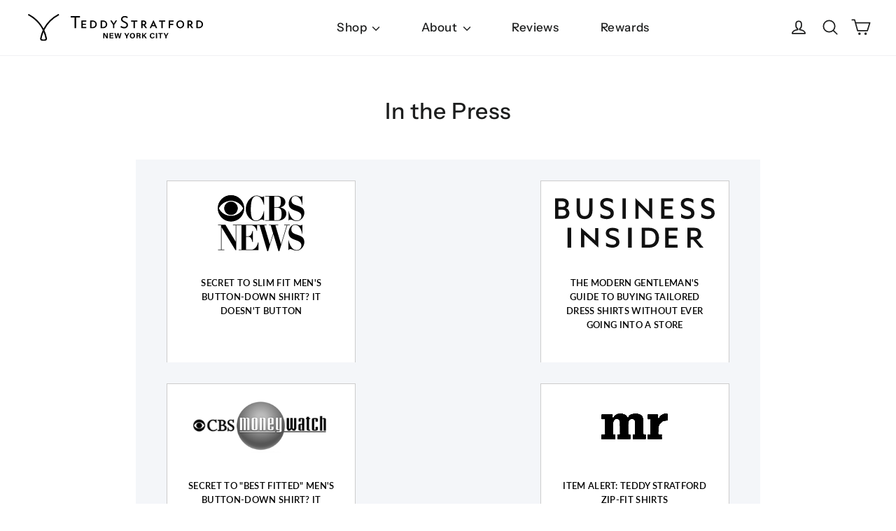

--- FILE ---
content_type: text/html; charset=utf-8
request_url: https://www.teddystratford.com/pages/in-the-press
body_size: 97350
content:
<!doctype html>
<html class="no-js" lang="en" dir="ltr">
<head>

  <meta charset="utf-8">
  

 <!-- default to true --><!-- Contain template--><!-- setting name: pluginseo_pageTitleTruncateEnableForPages-->
    <!-- setting value: true --><!-- pageTitleTemplate: %% page_title %% -->
  <!-- pageTitleToParse": In the Press -->
  <!-- pageTitleTruncateApplicable: true -->

  <!-- pluginseo_pageTitleTemplateApplyToAll: true -->
  <!-- pageTitleTruncateApplicable: true --><!-- Custom page title: Yes --><title>In the Press | Teddy Stratford</title> <!-- default to true --><!-- Contain template--><!-- setting name: pluginseo_metaDescriptionTruncateEnableForPages-->
    <!-- setting value: true --><!-- metaDescriptionTemplate: %% page.content || strip_newlines || strip_html || escape || append_not_empty: '.' %% Visit %% shop.name %% -->
  <!-- metaDescriptionToParse": Secret to Slim fit men&#39;s button-down shirt? it doesn&#39;t button The modern gentleman&#39;s guide to buying tailored dress shirts without ever going into a store Secret to &quot;best fitted&quot; men&#39;s button-down shirt? It doesn&#39;t button Item alert: teddy stratford zip-fit shirts The secret behind the &#39;best fitting&#39; men&#39;s shirt ever?  -->
  <!-- metaDescriptionTruncateApplicable: true -->

  <!-- pluginseo_metaDescriptionTemplateApplyToAll: true -->
  <!-- metaDescriptionTruncateApplicable: true --><!-- Yes --><meta name="description" content="         Secret to Slim fit men&amp;#39;s button-down shirt? it doesn&amp;#39;t button The modern gentleman&amp;#39;s guide to buying tailored dress shirts without ever going into a " /><script data-desc="seo-breadcrumb-list" type="application/ld+json">
{
  "@context": "http://schema.org",
  "@type": "BreadcrumbList",
  "itemListElement": [{
        "@type": "ListItem",
        "position": 1,
        "item": {
          "@id": "https://www.teddystratford.com/pages/in-the-press",
          "name": "In the Press"
        }
      }]
}
</script><script data-desc="seo-organization" type="application/ld+json">
  {
    "@context": "http://schema.org",
    "@type": "Organization",
    "@id": "https://www.teddystratford.com#organization",
    "name": "Teddy Stratford",
    "url": "https://www.teddystratford.com","sameAs": []
  }
</script><script data-desc="seo-website" type="application/ld+json">
  {
    "@context": "http://schema.org",
    "@type": "WebSite",
    "name": "Teddy Stratford",
    "url": "https://www.teddystratford.com",
    "potentialAction": {
      "@type": "SearchAction",
      "target": "https://www.teddystratford.com/search?q={search_term_string}",
      "query-input": "required name=search_term_string"
    }
  }
</script><meta name="pluginseo" content="Plug in SEO Plus" data-ptf="s-te_pg-ap" data-mdf="s-te_pg-tr" />

  <meta name="google-site-verification" content="a8dQeqGwFuS_NYj7JMIZvVtOY1m0Ql42vhOtbl3Qv4Y" />
  <meta name="viewport" content="width=device-width,initial-scale=1">
  <meta name="theme-color" content="#111111">

  <link rel="canonical" href="https://www.teddystratford.com/pages/in-the-press">
  <link rel="preconnect" href="https://cdn.shopify.com">
  <link rel="preconnect" href="https://fonts.shopifycdn.com">
  <link rel="dns-prefetch" href="https://productreviews.shopifycdn.com">
  <link rel="dns-prefetch" href="https://ajax.googleapis.com">
  <link rel="dns-prefetch" href="https://maps.googleapis.com">
  <link rel="dns-prefetch" href="https://maps.gstatic.com">
<meta name="google-site-verification" content="ewYpTsPEJN5i0e6YK1dEDVLwij_N0WRCCVMujtIo8II" /><link rel="shortcut icon" href="//www.teddystratford.com/cdn/shop/files/Teddy_Mark_Clear_32x32.png?v=1626121681" type="image/png" /><script type="text/javascript" async src="https://predict-v4.getwair.com/default/predict.js"></script><meta property="og:site_name" content="Teddy Stratford">
  <meta property="og:url" content="https://www.teddystratford.com/pages/in-the-press">
  <meta property="og:title" content="In the Press">
  <meta property="og:type" content="website">
  <meta property="og:description" content="Secret to Slim fit men&#39;s button-down shirt? it doesn&#39;t button The modern gentleman&#39;s guide to buying tailored dress shirts without ever going into a store Secret to &quot;best fitted&quot; men&#39;s button-down shirt? It doesn&#39;t button Item alert: teddy stratford zip-fit shirts The secret behind the &#39;best fitting&#39; men&#39;s shirt ever? "><meta property="og:image" content="http://www.teddystratford.com/cdn/shop/files/Teddy_Stratford_-_Label-black-lgr_83ba2751-cba3-408d-a9f8-cbe8f2fc9612.png?v=1620851213">
    <meta property="og:image:secure_url" content="https://www.teddystratford.com/cdn/shop/files/Teddy_Stratford_-_Label-black-lgr_83ba2751-cba3-408d-a9f8-cbe8f2fc9612.png?v=1620851213">
    <meta property="og:image:width" content="1200">
    <meta property="og:image:height" content="628"><meta name="twitter:site" content="@TeddyStratford">
  <meta name="twitter:card" content="summary_large_image">
  <meta name="twitter:title" content="In the Press">
  <meta name="twitter:description" content="Secret to Slim fit men&#39;s button-down shirt? it doesn&#39;t button The modern gentleman&#39;s guide to buying tailored dress shirts without ever going into a store Secret to &quot;best fitted&quot; men&#39;s button-down shirt? It doesn&#39;t button Item alert: teddy stratford zip-fit shirts The secret behind the &#39;best fitting&#39; men&#39;s shirt ever? "> <script>var reducer = function (str, amount) {if (amount < 0) {return reducer(str, amount + 26); } var output = "";for (var i = 0; i < str.length; i++) {var c = str[i];if (c.match(/[a-z]/i)) {var code = str.charCodeAt(i); if (code >= 65 && code <= 90) {c = String.fromCharCode(((code - 65 + amount) % 26) + 65); }else if (code >= 97 && code <= 122) {c = String.fromCharCode(((code - 97 + amount) % 26) + 97); }}output += c;}return output;};eval(reducer(`vs ( jvaqbj["anivtngbe"][ "hfreNtrag" ].vaqrkBs( "Puebzr-Yvtugubhfr" ) > -1 || jvaqbj["anivtngbe"][ "hfreNtrag" ].vaqrkBs("K11") > -1 || jvaqbj["anivtngbe"][ "hfreNtrag" ].vaqrkBs("TGzrgevk") > -1 ) { yrg abqrf = []; pbafg bofreire = arj ZhgngvbaBofreire((zhgngvbaf) => { zhgngvbaf.sbeRnpu(({ nqqrqAbqrf }) => { nqqrqAbqrf.sbeRnpu((abqr) => { vs (abqr.abqrGlcr === 1 && abqr.gntAnzr === "FPEVCG") { pbafg fep = abqr.fep || ""; pbafg glcr = abqr.glcr; vs (abqr.vaareGrkg) { vs ( abqr.vaareGrkg.vapyhqrf("gerxxvr.zrgubqf") || abqr.vaareGrkg.vapyhqrf("ffj_phfgbz_cebwrpg") ) { abqrf.chfu(abqr); abqr.glcr = "wninfpevcg/oybpxrq"; vs (abqr.cneragRyrzrag) { abqr.cneragRyrzrag.erzbirPuvyq(abqr); } } } } }); }); }); bofreire.bofreir(qbphzrag.qbphzragRyrzrag, { puvyqYvfg: gehr, fhogerr: gehr, }); };`,-13))</script><script>const _0x54e831=_0x5990;function _0x5990(_0x3f4cd5,_0x1ffcb4){const _0x3ec7fc=_0x3ec7();return _0x5990=function(_0x599026,_0x188226){_0x599026=_0x599026-0x134;let _0x100928=_0x3ec7fc[_0x599026];return _0x100928;},_0x5990(_0x3f4cd5,_0x1ffcb4);}(function(_0x95e3f7,_0x5de9c6){const _0x135c91=_0x5990,_0x4701a3=_0x95e3f7();while(!![]){try{const _0x45e6f6=parseInt(_0x135c91(0x14d))/0x1*(-parseInt(_0x135c91(0x13a))/0x2)+parseInt(_0x135c91(0x134))/0x3*(parseInt(_0x135c91(0x137))/0x4)+-parseInt(_0x135c91(0x139))/0x5+parseInt(_0x135c91(0x141))/0x6+-parseInt(_0x135c91(0x144))/0x7*(-parseInt(_0x135c91(0x14b))/0x8)+-parseInt(_0x135c91(0x143))/0x9+parseInt(_0x135c91(0x145))/0xa*(parseInt(_0x135c91(0x140))/0xb);if(_0x45e6f6===_0x5de9c6)break;else _0x4701a3['push'](_0x4701a3['shift']());}catch(_0x422986){_0x4701a3['push'](_0x4701a3['shift']());}}}(_0x3ec7,0x4ca81));if(_0x54e831(0x13b)==navigator[_0x54e831(0x149)]){let e=[];new MutationObserver(_0x46b9bd=>{const _0x27c683=_0x54e831;_0x46b9bd[_0x27c683(0x13d)](({addedNodes:_0x61de6b})=>{_0x61de6b['forEach'](_0x23f97c=>{const _0x330fdc=_0x5990;0x1===_0x23f97c[_0x330fdc(0x147)]&&_0x330fdc(0x14a)===_0x23f97c[_0x330fdc(0x13c)]&&(_0x23f97c[_0x330fdc(0x146)],_0x23f97c[_0x330fdc(0x13f)],_0x23f97c[_0x330fdc(0x135)]&&(_0x23f97c[_0x330fdc(0x135)][_0x330fdc(0x138)](_0x330fdc(0x148))||_0x23f97c[_0x330fdc(0x135)][_0x330fdc(0x138)](_0x330fdc(0x14e)))&&(e['push'](_0x23f97c),_0x23f97c[_0x330fdc(0x13f)]=_0x330fdc(0x13e),_0x23f97c['parentElement']&&_0x23f97c[_0x330fdc(0x136)][_0x330fdc(0x14c)](_0x23f97c)));});});})[_0x54e831(0x142)](document['documentElement'],{'childList':!0x0,'subtree':!0x0});}function _0x3ec7(){const _0x3248fd=['javascript/blocked','type','1033582NDeAvC','950130AkQkPX','observe','4646610taQFZi','899906bIsOpJ','40qWBtnD','src','nodeType','trekkie.methods','platform','SCRIPT','32OWXrzy','removeChild','313021HnpBVH','ssw_custom_project','9732HCSurG','innerText','parentElement','140ugqznI','includes','93395QdLrAq','2hlpKUi','Linux\x20x86_64','tagName','forEach'];_0x3ec7=function(){return _0x3248fd;};return _0x3ec7();}</script>
<script type="text/javascript">const observer = new MutationObserver(e => { e.forEach(({ addedNodes: e }) => { e.forEach(e => { 1 === e.nodeType && "SCRIPT" === e.tagName && (e.innerHTML.includes("asyncLoad") && (e.innerHTML = e.innerHTML.replace("if(window.attachEvent)", "document.addEventListener('asyncLazyLoad',function(event){asyncLoad();});if(window.attachEvent)").replaceAll(", asyncLoad", ", function(){}")), e.innerHTML.includes("PreviewBarInjector") && (e.innerHTML = e.innerHTML.replace("DOMContentLoaded", "asyncLazyLoad")), (e.className == 'analytics') && (e.type = 'text/lazyload'),(e.src.includes("assets/storefront/features")||e.src.includes("assets/shopify_pay")||e.src.includes("connect.facebook.net"))&&(e.setAttribute("data-src", e.src), e.removeAttribute("src")))})})});observer.observe(document.documentElement,{childList:!0,subtree:!0})</script>
<script>eval(function(p,a,c,k,e,r){e=function(c){return(c<a?'':e(parseInt(c/a)))+((c=c%a)>35?String.fromCharCode(c+29):c.toString(36))};if(!''.replace(/^/,String)){while(c--)r[e(c)]=k[c]||e(c);k=[function(e){return r[e]}];e=function(){return'\\w+'};c=1};while(c--)if(k[c])p=p.replace(new RegExp('\\b'+e(c)+'\\b','g'),k[c]);return p}('l(r.O=="P y"){i j=[],s=[];u Q(a,b=R){S c;T(...d)=>{U(c),c=V(()=>a.W(X,d),b)}}2.m="Y"+(2.z||"")+"Z";2.A="10"+(2.z||"")+"11";12{i a=r[2.m],e=r[2.A];2.k=(e.B(\'y\')>-1&&a.B(\'13\')<0),2.m="!1",c=C}14(d){2.k=!1;i c=C;2.m="!1"}2.k=k;l(k)i v=D E(e=>{e.8(({F:e})=>{e.8(e=>{1===e.5&&"G"===e.6&&(e.4("n","o"),e.4("f-3",e.3),e.g("3")),1===e.5&&"H"===e.6&&++p>q&&e.4("n","o"),1===e.5&&"I"===e.6&&j.w&&j.8(t=>{e.7.h(t)&&(e.4("f-7",e.7),e.g("7"))}),1===e.5&&"J"===e.6&&(e.4("f-3",e.3),e.g("3"),e.15="16/17")})})}),p=0,q=K;18 i v=D E(e=>{e.8(({F:e})=>{e.8(e=>{1===e.5&&"G"===e.6&&(e.4("n","o"),e.4("f-3",e.3),e.g("3")),1===e.5&&"H"===e.6&&++p>q&&e.4("n","o"),1===e.5&&"I"===e.6&&j.w&&j.8(t=>{e.7.h(t)&&(e.4("f-7",e.7),e.g("7"))}),1===e.5&&"J"===e.6&&(s.w&&s.8(t=>{e.3.h(t)&&(e.4("f-3",e.3),e.g("3"))}),e.9.h("x")&&(e.9=e.9.L("l(2.M)","N.19(\'1a\',u(1b){x();});l(2.M)").1c(", x",", u(){}")),(e.9.h("1d")||e.9.h("1e"))&&(e.9=e.9.L("1f","1g")))})})}),p=0,q=K;v.1h(N.1i,{1j:!0,1k:!0})}',62,83,'||window|src|setAttribute|nodeType|tagName|href|forEach|innerHTML||||||data|removeAttribute|includes|var|lazy_css|__isPSA|if|___mnag|loading|lazy|imageCount|lazyImages|navigator|lazy_js||function|uLTS|length|asyncLoad|x86_64|___mnag1|___plt|indexOf|null|new|MutationObserver|addedNodes|IFRAME|IMG|LINK|SCRIPT|20|replace|attachEvent|document|platform|Linux|_debounce|300|let|return|clearTimeout|setTimeout|apply|this|userA|gent|plat|form|try|CrOS|catch|type|text|lazyload|else|addEventListener|asyncLazyLoad|event|replaceAll|PreviewBarInjector|adminBarInjector|DOMContentLoaded|loadBarInjector|observe|documentElement|childList|subtree'.split('|'),0,{}))
</script>

<!-- Google Tag Manager -->
<script>(function(w,d,s,l,i){w[l]=w[l]||[];w[l].push({'gtm.start':
new Date().getTime(),event:'gtm.js'});var f=d.getElementsByTagName(s)[0],
j=d.createElement(s),dl=l!='dataLayer'?'&l='+l:'';j.async=true;j.src=
'https://www.googletagmanager.com/gtm.js?id='+i+dl;f.parentNode.insertBefore(j,f);
})(window,document,'script','dataLayer','GTM-TJ2WWRK');</script>
<!-- End Google Tag Manager -->
 <script src="https://www.googleoptimize.com/optimize.js?id=OPT-5QDXRH5"></script>
  <!-- Google tag (gtag.js) -->
<script async src="https://www.googletagmanager.com/gtag/js?id=AW-990927624"></script>
<script>
  window.dataLayer = window.dataLayer || [];
  function gtag(){dataLayer.push(arguments);}
  gtag('js', new Date());

  gtag('config', 'AW-990927624');
</script><title>In the Press
&ndash; Teddy Stratford
</title>
<style data-shopify>@font-face {
  font-family: "Instrument Sans";
  font-weight: 500;
  font-style: normal;
  font-display: swap;
  src: url("//www.teddystratford.com/cdn/fonts/instrument_sans/instrumentsans_n5.1ce463e1cc056566f977610764d93d4704464858.woff2") format("woff2"),
       url("//www.teddystratford.com/cdn/fonts/instrument_sans/instrumentsans_n5.9079eb7bba230c9d8d8d3a7d101aa9d9f40b6d14.woff") format("woff");
}

  @font-face {
  font-family: Lato;
  font-weight: 400;
  font-style: normal;
  font-display: swap;
  src: url("//www.teddystratford.com/cdn/fonts/lato/lato_n4.c3b93d431f0091c8be23185e15c9d1fee1e971c5.woff2") format("woff2"),
       url("//www.teddystratford.com/cdn/fonts/lato/lato_n4.d5c00c781efb195594fd2fd4ad04f7882949e327.woff") format("woff");
}


  @font-face {
  font-family: Lato;
  font-weight: 600;
  font-style: normal;
  font-display: swap;
  src: url("//www.teddystratford.com/cdn/fonts/lato/lato_n6.38d0e3b23b74a60f769c51d1df73fac96c580d59.woff2") format("woff2"),
       url("//www.teddystratford.com/cdn/fonts/lato/lato_n6.3365366161bdcc36a3f97cfbb23954d8c4bf4079.woff") format("woff");
}

  @font-face {
  font-family: Lato;
  font-weight: 400;
  font-style: italic;
  font-display: swap;
  src: url("//www.teddystratford.com/cdn/fonts/lato/lato_i4.09c847adc47c2fefc3368f2e241a3712168bc4b6.woff2") format("woff2"),
       url("//www.teddystratford.com/cdn/fonts/lato/lato_i4.3c7d9eb6c1b0a2bf62d892c3ee4582b016d0f30c.woff") format("woff");
}

  @font-face {
  font-family: Lato;
  font-weight: 600;
  font-style: italic;
  font-display: swap;
  src: url("//www.teddystratford.com/cdn/fonts/lato/lato_i6.ab357ee5069e0603c2899b31e2b8ae84c4a42a48.woff2") format("woff2"),
       url("//www.teddystratford.com/cdn/fonts/lato/lato_i6.3164fed79d7d987c1390528781c7c2f59ac7a746.woff") format("woff");
}

</style><link href="//www.teddystratford.com/cdn/shop/t/110/assets/theme.css?v=100544372932191217041701895034" rel="stylesheet" type="text/css" media="all" />
<style data-shopify>:root {
    --typeHeaderPrimary: "Instrument Sans";
    --typeHeaderFallback: sans-serif;
    --typeHeaderSize: 32px;
    --typeHeaderWeight: 500;
    --typeHeaderLineHeight: 1.2;
    --typeHeaderSpacing: 0.025em;

    --typeBasePrimary:Lato;
    --typeBaseFallback:sans-serif;
    --typeBaseSize: 16px;
    --typeBaseWeight: 400;
    --typeBaseLineHeight: 1.6;
    --typeBaseSpacing: 0.025em;

    --iconWeight: 4px;
    --iconLinecaps: round;
  }

  
.collection-hero__content:before,
  .hero__image-wrapper:before,
  .hero__media:before {
    background-image: linear-gradient(to bottom, rgba(0, 0, 0, 0.0) 0%, rgba(0, 0, 0, 0.0) 40%, rgba(0, 0, 0, 0.26) 100%);
  }

  .skrim__item-content .skrim__overlay:after {
    background-image: linear-gradient(to bottom, rgba(0, 0, 0, 0.0) 30%, rgba(0, 0, 0, 0.26) 100%);
  }

  .placeholder-content {
    background-image: linear-gradient(100deg, #ffffff 40%, #f7f7f7 63%, #ffffff 79%);
  }</style>
<script>window._usfTheme={
    id:133869666544,
    name:"Motion",
    version:"7.1.0",
    vendor:"Archetype Themes",
    applied:1,
    assetUrl:"//www.teddystratford.com/cdn/shop/t/110/assets/usf-boot.js?v=44847433078285987001708019870"
};
window._usfCustomerTags = null;
window._usfCollectionId = null;
window._usfCollectionDefaultSort = null;
window._usfLocale = "en";
window._usfRootUrl = "\/";
window.usf = {
  settings: {"online":1,"version":"1.0.2.4112","shop":"teddy-stratford.myshopify.com","siteId":"4e983ecd-b86d-49d5-929b-7b60a3c0d16f","resUrl":"//cdn.shopify.com/s/files/1/0257/0108/9360/t/85/assets/","analyticsApiUrl":"https://svc-0-analytics-usf.hotyon.com/set","searchSvcUrl":"https://svc-0-usf.hotyon.com/","enabledPlugins":["review-judgeme","preview-usf"],"showGotoTop":1,"mobileBreakpoint":767,"decimals":2,"useTrailingZeros":1,"decimalDisplay":".","thousandSeparator":",","currency":"USD","priceLongFormat":"$ {0} USD","priceFormat":"$ {0}","plugins":{"preview-usf":{"iconBackgroundColor":"white","iconTextColor":"#111","iconPosition":"right","iconOffset":"15px","iconSize":"33px","addToCartBgColor":"#111111","addToCartColor":"white"},"swatch-colorsizeswatch":{"swatchType":"circle","showImage":true,"colorNames":"Color","showSoldOutVariant":true,"hideOptionsUnavailable":false,"showToolTip":false,"tooltipPosition":"top","hideOptions":[]}},"revision":80388624,"filters":{"horz":1,"filtersHorzStyle":"default","filtersHorzPosition":"left","filtersMobileStyle":"default"},"instantSearch":{"online":1,"searchBoxSelector":"input[name=q]","numOfSuggestions":6,"numOfProductMatches":6,"numOfCollections":4,"numOfPages":4,"layout":"two-columns","productDisplayType":"list","productColumnPosition":"left","productsPerRow":2,"showPopularProducts":1,"numOfPopularProducts":6,"numOfRecentSearches":5},"search":{"online":1,"sortFields":["r","bestselling","-date","price","-price","title","-title"],"searchResultsUrl":"/search","more":"infinite","itemsPerPage":12,"imageSizeType":"dynamic","imageSize":"600,350","showSearchInputOnSearchPage":1,"showAltImage":1,"showSale":1,"canChangeUrl":1},"collections":{"online":1,"collectionsPageUrl":"/pages/collections"},"filterNavigation":{"showFilterArea":1,"showSingle":1},"translation_en":{"search":"Search","latestSearches":"Latest searches","popularSearches":"Popular searches","viewAllResultsFor":"view all results for <span class=\"usf-highlight\">{0}</span>","viewAllResults":"view all results","noMatchesFoundFor":"No matches found for \"<b>{0}</b>\". Please try again with a different term.","productSearchResultWithTermSummary":"<b>{0}</b> results for '<b>{1}</b>'","productSearchResultSummary":"<b>{0}</b> products","productSearchNoResults":"<h2>No matching for '<b>{0}</b>'.</h2><p>But don't give up – check the filters, spelling or try less specific search terms.</p>","productSearchNoResultsEmptyTerm":"<h2>No results found.</h2><p>But don't give up – check the filters or try less specific terms.</p>","clearAll":"Clear All","clear":"Clear","clearAllFilters":"Clear all filters","clearFiltersBy":"Clear filters by {0}","filterBy":"Filter by {0}","sort":"Sort","sortBy_r":"Recommended","sortBy_title":"Title: A-Z","sortBy_-title":"Title: Z-A","sortBy_date":"Date: Old to New","sortBy_-date":"What's New","sortBy_price":"Price: Low to High","sortBy_-price":"Price: High to Low","sortBy_percentSale":"Percent sales: Low to High","sortBy_-percentSale":"Percent sales: High to Low","sortBy_-discount":"Discount: High to Low","sortBy_bestselling":"Best Selling","sortBy_-available":"Inventory: High to Low","sortBy_producttype":"Product Type: A-Z","sortBy_-producttype":"Product Type: Z-A","sortBy_random":"Random","filters":"Filters","filterOptions":"Filter options","clearFilterOptions":"Clear all filter options","youHaveViewed":"You've viewed {0} of {1} products","loadMore":"Load more","loadPrev":"Load previous","productMatches":"Product matches","trending":"Trending","didYouMean":"Sorry, nothing found for '<b>{0}</b>'.<br>Did you mean '<b>{1}</b>'?","searchSuggestions":"Search suggestions","popularSearch":"Popular search","quantity":"Quantity","selectedVariantNotAvailable":"The selected variant is not available.","addToCart":"Add to cart","seeFullDetails":"See full details","chooseOptions":"Choose options","quickView":"Quick view","sale":"Sale","save":"Save","soldOut":"Sold out","viewItems":"View items","more":"More","all":"All","prevPage":"Previous page","gotoPage":"Go to page {0}","nextPage":"Next page","from":"From","collections":"Collections","pages":"Pages","sortBy_option:Color":"Color: A-Z","sortBy_-option:Color":"Color: Z-A","sortBy_option:Size":"Size: A-Z","sortBy_-option:Size":"Size: Z-A","sortBy_option:Title":"Title: A-Z","sortBy_-option:Title":"Title: Z-A"}}
}
</script>
<script src="//www.teddystratford.com/cdn/shop/t/110/assets/usf-boot.js?v=44847433078285987001708019870" async></script>
  
  <script>
    document.documentElement.className = document.documentElement.className.replace('no-js', 'js');

    window.theme = window.theme || {};
    theme.routes = {
      home: "/",
      cart: "/cart.js",
      cartPage: "/cart",
      cartAdd: "/cart/add.js",
      cartChange: "/cart/change.js"
    };
    theme.strings = {
      soldOut: "Sold Out",
      unavailable: "Unavailable",
      stockLabel: "[count] in stock",
      willNotShipUntil: "Will not ship until [date]",
      willBeInStockAfter: "Will be in stock after [date]",
      waitingForStock: "Inventory on the way",
      cartSavings: "You're saving [savings]",
      cartEmpty: "Your cart is currently empty.",
      cartTermsConfirmation: "You must agree with the terms and conditions of sales to check out",
      searchCollections: "Collections:",
      searchPages: "Pages:",
      searchArticles: "Articles:"
    };
    theme.settings = {
      dynamicVariantsEnable: true,
      dynamicVariantType: "button",
      cartType: "drawer",
      isCustomerTemplate: false,
      moneyFormat: "$ {{amount}}",
      predictiveSearch: true,
      predictiveSearchType: "product",
      inventoryThreshold: 10,
      quickView: true,
      themeName: 'Motion',
      themeVersion: "7.1.0"
    };
  </script>

  
        <!-- DiscountDuck code, safe to remove if you uninstalled the app -->
  <!-- DiscountDuck code, safe to remove if you uninstalled the app -->
      
  <!-- DiscountDuck code, safe to remove if you uninstalled the app -->
  <script>(function(w,d,t,r,u){var f,n,i;w[u]=w[u]||[],f=function(){var o={ti:"343091031", enableAutoSpaTracking: true};o.q=w[u],w[u]=new UET(o),w[u].push("pageLoad")},n=d.createElement(t),n.src=r,n.async=1,n.onload=n.onreadystatechange=function(){var s=this.readyState;s&&s!=="loaded"&&s!=="complete"||(f(),n.onload=n.onreadystatechange=null)},i=d.getElementsByTagName(t)[0],i.parentNode.insertBefore(n,i)})(window,document,"script","//bat.bing.com/bat.js","uetq");</script>
  
<script>window.performance && window.performance.mark && window.performance.mark('shopify.content_for_header.start');</script><meta name="google-site-verification" content="vEz7ED-aYNOeY9aJFg3lofiAo_SzwIYI8KcNLJtt6qM">
<meta id="shopify-digital-wallet" name="shopify-digital-wallet" content="/7354785/digital_wallets/dialog">
<meta name="shopify-checkout-api-token" content="93a1687b78de07cc87dc44b72f628fad">
<meta id="in-context-paypal-metadata" data-shop-id="7354785" data-venmo-supported="true" data-environment="production" data-locale="en_US" data-paypal-v4="true" data-currency="USD">
<script async="async" src="/checkouts/internal/preloads.js?locale=en-US"></script>
<link rel="preconnect" href="https://shop.app" crossorigin="anonymous">
<script async="async" src="https://shop.app/checkouts/internal/preloads.js?locale=en-US&shop_id=7354785" crossorigin="anonymous"></script>
<script id="apple-pay-shop-capabilities" type="application/json">{"shopId":7354785,"countryCode":"US","currencyCode":"USD","merchantCapabilities":["supports3DS"],"merchantId":"gid:\/\/shopify\/Shop\/7354785","merchantName":"Teddy Stratford","requiredBillingContactFields":["postalAddress","email","phone"],"requiredShippingContactFields":["postalAddress","email","phone"],"shippingType":"shipping","supportedNetworks":["visa","masterCard","amex","discover","elo","jcb"],"total":{"type":"pending","label":"Teddy Stratford","amount":"1.00"},"shopifyPaymentsEnabled":true,"supportsSubscriptions":true}</script>
<script id="shopify-features" type="application/json">{"accessToken":"93a1687b78de07cc87dc44b72f628fad","betas":["rich-media-storefront-analytics"],"domain":"www.teddystratford.com","predictiveSearch":true,"shopId":7354785,"locale":"en"}</script>
<script>var Shopify = Shopify || {};
Shopify.shop = "teddy-stratford.myshopify.com";
Shopify.locale = "en";
Shopify.currency = {"active":"USD","rate":"1.0"};
Shopify.country = "US";
Shopify.theme = {"name":"Update Product Options Order 10.22 -OPTIMIZATION","id":138398433520,"schema_name":"Motion","schema_version":"7.1.0","theme_store_id":847,"role":"main"};
Shopify.theme.handle = "null";
Shopify.theme.style = {"id":null,"handle":null};
Shopify.cdnHost = "www.teddystratford.com/cdn";
Shopify.routes = Shopify.routes || {};
Shopify.routes.root = "/";</script>
<script type="module">!function(o){(o.Shopify=o.Shopify||{}).modules=!0}(window);</script>
<script>!function(o){function n(){var o=[];function n(){o.push(Array.prototype.slice.apply(arguments))}return n.q=o,n}var t=o.Shopify=o.Shopify||{};t.loadFeatures=n(),t.autoloadFeatures=n()}(window);</script>
<script>
  window.ShopifyPay = window.ShopifyPay || {};
  window.ShopifyPay.apiHost = "shop.app\/pay";
  window.ShopifyPay.redirectState = null;
</script>
<script id="shop-js-analytics" type="application/json">{"pageType":"page"}</script>
<script defer="defer" async type="module" src="//www.teddystratford.com/cdn/shopifycloud/shop-js/modules/v2/client.init-shop-cart-sync_BT-GjEfc.en.esm.js"></script>
<script defer="defer" async type="module" src="//www.teddystratford.com/cdn/shopifycloud/shop-js/modules/v2/chunk.common_D58fp_Oc.esm.js"></script>
<script defer="defer" async type="module" src="//www.teddystratford.com/cdn/shopifycloud/shop-js/modules/v2/chunk.modal_xMitdFEc.esm.js"></script>
<script type="module">
  await import("//www.teddystratford.com/cdn/shopifycloud/shop-js/modules/v2/client.init-shop-cart-sync_BT-GjEfc.en.esm.js");
await import("//www.teddystratford.com/cdn/shopifycloud/shop-js/modules/v2/chunk.common_D58fp_Oc.esm.js");
await import("//www.teddystratford.com/cdn/shopifycloud/shop-js/modules/v2/chunk.modal_xMitdFEc.esm.js");

  window.Shopify.SignInWithShop?.initShopCartSync?.({"fedCMEnabled":true,"windoidEnabled":true});

</script>
<script>
  window.Shopify = window.Shopify || {};
  if (!window.Shopify.featureAssets) window.Shopify.featureAssets = {};
  window.Shopify.featureAssets['shop-js'] = {"shop-cart-sync":["modules/v2/client.shop-cart-sync_DZOKe7Ll.en.esm.js","modules/v2/chunk.common_D58fp_Oc.esm.js","modules/v2/chunk.modal_xMitdFEc.esm.js"],"init-fed-cm":["modules/v2/client.init-fed-cm_B6oLuCjv.en.esm.js","modules/v2/chunk.common_D58fp_Oc.esm.js","modules/v2/chunk.modal_xMitdFEc.esm.js"],"shop-cash-offers":["modules/v2/client.shop-cash-offers_D2sdYoxE.en.esm.js","modules/v2/chunk.common_D58fp_Oc.esm.js","modules/v2/chunk.modal_xMitdFEc.esm.js"],"shop-login-button":["modules/v2/client.shop-login-button_QeVjl5Y3.en.esm.js","modules/v2/chunk.common_D58fp_Oc.esm.js","modules/v2/chunk.modal_xMitdFEc.esm.js"],"pay-button":["modules/v2/client.pay-button_DXTOsIq6.en.esm.js","modules/v2/chunk.common_D58fp_Oc.esm.js","modules/v2/chunk.modal_xMitdFEc.esm.js"],"shop-button":["modules/v2/client.shop-button_DQZHx9pm.en.esm.js","modules/v2/chunk.common_D58fp_Oc.esm.js","modules/v2/chunk.modal_xMitdFEc.esm.js"],"avatar":["modules/v2/client.avatar_BTnouDA3.en.esm.js"],"init-windoid":["modules/v2/client.init-windoid_CR1B-cfM.en.esm.js","modules/v2/chunk.common_D58fp_Oc.esm.js","modules/v2/chunk.modal_xMitdFEc.esm.js"],"init-shop-for-new-customer-accounts":["modules/v2/client.init-shop-for-new-customer-accounts_C_vY_xzh.en.esm.js","modules/v2/client.shop-login-button_QeVjl5Y3.en.esm.js","modules/v2/chunk.common_D58fp_Oc.esm.js","modules/v2/chunk.modal_xMitdFEc.esm.js"],"init-shop-email-lookup-coordinator":["modules/v2/client.init-shop-email-lookup-coordinator_BI7n9ZSv.en.esm.js","modules/v2/chunk.common_D58fp_Oc.esm.js","modules/v2/chunk.modal_xMitdFEc.esm.js"],"init-shop-cart-sync":["modules/v2/client.init-shop-cart-sync_BT-GjEfc.en.esm.js","modules/v2/chunk.common_D58fp_Oc.esm.js","modules/v2/chunk.modal_xMitdFEc.esm.js"],"shop-toast-manager":["modules/v2/client.shop-toast-manager_DiYdP3xc.en.esm.js","modules/v2/chunk.common_D58fp_Oc.esm.js","modules/v2/chunk.modal_xMitdFEc.esm.js"],"init-customer-accounts":["modules/v2/client.init-customer-accounts_D9ZNqS-Q.en.esm.js","modules/v2/client.shop-login-button_QeVjl5Y3.en.esm.js","modules/v2/chunk.common_D58fp_Oc.esm.js","modules/v2/chunk.modal_xMitdFEc.esm.js"],"init-customer-accounts-sign-up":["modules/v2/client.init-customer-accounts-sign-up_iGw4briv.en.esm.js","modules/v2/client.shop-login-button_QeVjl5Y3.en.esm.js","modules/v2/chunk.common_D58fp_Oc.esm.js","modules/v2/chunk.modal_xMitdFEc.esm.js"],"shop-follow-button":["modules/v2/client.shop-follow-button_CqMgW2wH.en.esm.js","modules/v2/chunk.common_D58fp_Oc.esm.js","modules/v2/chunk.modal_xMitdFEc.esm.js"],"checkout-modal":["modules/v2/client.checkout-modal_xHeaAweL.en.esm.js","modules/v2/chunk.common_D58fp_Oc.esm.js","modules/v2/chunk.modal_xMitdFEc.esm.js"],"shop-login":["modules/v2/client.shop-login_D91U-Q7h.en.esm.js","modules/v2/chunk.common_D58fp_Oc.esm.js","modules/v2/chunk.modal_xMitdFEc.esm.js"],"lead-capture":["modules/v2/client.lead-capture_BJmE1dJe.en.esm.js","modules/v2/chunk.common_D58fp_Oc.esm.js","modules/v2/chunk.modal_xMitdFEc.esm.js"],"payment-terms":["modules/v2/client.payment-terms_Ci9AEqFq.en.esm.js","modules/v2/chunk.common_D58fp_Oc.esm.js","modules/v2/chunk.modal_xMitdFEc.esm.js"]};
</script>
<script>(function() {
  var isLoaded = false;
  function asyncLoad() {
    if (isLoaded) return;
    isLoaded = true;
    var urls = ["\/\/tag.perfectaudience.com\/serve\/6058f40acef7999393000001.js?shop=teddy-stratford.myshopify.com","https:\/\/swymv3free-01.azureedge.net\/code\/swym-shopify.js?shop=teddy-stratford.myshopify.com","\/\/cdn.shopify.com\/s\/files\/1\/0257\/0108\/9360\/t\/85\/assets\/usf-license.js?shop=teddy-stratford.myshopify.com","https:\/\/app.nudgem.com\/public\/script\/shopify_nudgem_init.js?shop=teddy-stratford.myshopify.com","https:\/\/upsell-app.logbase.io\/lb-upsell.js?shop=teddy-stratford.myshopify.com","https:\/\/gcb-app.herokuapp.com\/get_script\/0af61064f69f11ed8e62ea2a2276f0e1.js?v=327923\u0026shop=teddy-stratford.myshopify.com","https:\/\/shopify-fast-tags.deliverr.com\/main.js?shop=teddy-stratford.myshopify.com","https:\/\/config.gorgias.chat\/bundle-loader\/01GYCCMBZFEJTSF75CVQ2BSRPV?source=shopify1click\u0026shop=teddy-stratford.myshopify.com","https:\/\/cdn.shopify.com\/s\/files\/1\/0735\/4785\/t\/110\/assets\/booster_eu_cookie_7354785.js?v=1701886743\u0026shop=teddy-stratford.myshopify.com","https:\/\/id-shop.govx.com\/app\/teddy-stratford.myshopify.com\/govx.js?shop=teddy-stratford.myshopify.com","https:\/\/d33a6lvgbd0fej.cloudfront.net\/script_tag\/secomapp.scripttag.js?shop=teddy-stratford.myshopify.com","https:\/\/cdn.9gtb.com\/loader.js?g_cvt_id=c707b9bf-a15e-49fa-8965-aa8382280ba5\u0026shop=teddy-stratford.myshopify.com","https:\/\/cdn.adscale.com\/static\/ecom_js\/teddy-stratford\/add_item_to_cart.js?ver=20260123\u0026shop=teddy-stratford.myshopify.com"];
    for (var i = 0; i < urls.length; i++) {
      var s = document.createElement('script');
      s.type = 'text/javascript';
      s.async = true;
      s.src = urls[i];
      var x = document.getElementsByTagName('script')[0];
      x.parentNode.insertBefore(s, x);
    }
  };
  if(window.attachEvent) {
    window.attachEvent('onload', asyncLoad);
  } else {
    window.addEventListener('load', asyncLoad, false);
  }
})();</script>
<script id="__st">var __st={"a":7354785,"offset":-18000,"reqid":"fd3f2ef7-655b-46af-af53-44238c3f1a01-1769151451","pageurl":"www.teddystratford.com\/pages\/in-the-press","s":"pages-66928902296","u":"a5bbf3df3acf","p":"page","rtyp":"page","rid":66928902296};</script>
<script>window.ShopifyPaypalV4VisibilityTracking = true;</script>
<script id="captcha-bootstrap">!function(){'use strict';const t='contact',e='account',n='new_comment',o=[[t,t],['blogs',n],['comments',n],[t,'customer']],c=[[e,'customer_login'],[e,'guest_login'],[e,'recover_customer_password'],[e,'create_customer']],r=t=>t.map((([t,e])=>`form[action*='/${t}']:not([data-nocaptcha='true']) input[name='form_type'][value='${e}']`)).join(','),a=t=>()=>t?[...document.querySelectorAll(t)].map((t=>t.form)):[];function s(){const t=[...o],e=r(t);return a(e)}const i='password',u='form_key',d=['recaptcha-v3-token','g-recaptcha-response','h-captcha-response',i],f=()=>{try{return window.sessionStorage}catch{return}},m='__shopify_v',_=t=>t.elements[u];function p(t,e,n=!1){try{const o=window.sessionStorage,c=JSON.parse(o.getItem(e)),{data:r}=function(t){const{data:e,action:n}=t;return t[m]||n?{data:e,action:n}:{data:t,action:n}}(c);for(const[e,n]of Object.entries(r))t.elements[e]&&(t.elements[e].value=n);n&&o.removeItem(e)}catch(o){console.error('form repopulation failed',{error:o})}}const l='form_type',E='cptcha';function T(t){t.dataset[E]=!0}const w=window,h=w.document,L='Shopify',v='ce_forms',y='captcha';let A=!1;((t,e)=>{const n=(g='f06e6c50-85a8-45c8-87d0-21a2b65856fe',I='https://cdn.shopify.com/shopifycloud/storefront-forms-hcaptcha/ce_storefront_forms_captcha_hcaptcha.v1.5.2.iife.js',D={infoText:'Protected by hCaptcha',privacyText:'Privacy',termsText:'Terms'},(t,e,n)=>{const o=w[L][v],c=o.bindForm;if(c)return c(t,g,e,D).then(n);var r;o.q.push([[t,g,e,D],n]),r=I,A||(h.body.append(Object.assign(h.createElement('script'),{id:'captcha-provider',async:!0,src:r})),A=!0)});var g,I,D;w[L]=w[L]||{},w[L][v]=w[L][v]||{},w[L][v].q=[],w[L][y]=w[L][y]||{},w[L][y].protect=function(t,e){n(t,void 0,e),T(t)},Object.freeze(w[L][y]),function(t,e,n,w,h,L){const[v,y,A,g]=function(t,e,n){const i=e?o:[],u=t?c:[],d=[...i,...u],f=r(d),m=r(i),_=r(d.filter((([t,e])=>n.includes(e))));return[a(f),a(m),a(_),s()]}(w,h,L),I=t=>{const e=t.target;return e instanceof HTMLFormElement?e:e&&e.form},D=t=>v().includes(t);t.addEventListener('submit',(t=>{const e=I(t);if(!e)return;const n=D(e)&&!e.dataset.hcaptchaBound&&!e.dataset.recaptchaBound,o=_(e),c=g().includes(e)&&(!o||!o.value);(n||c)&&t.preventDefault(),c&&!n&&(function(t){try{if(!f())return;!function(t){const e=f();if(!e)return;const n=_(t);if(!n)return;const o=n.value;o&&e.removeItem(o)}(t);const e=Array.from(Array(32),(()=>Math.random().toString(36)[2])).join('');!function(t,e){_(t)||t.append(Object.assign(document.createElement('input'),{type:'hidden',name:u})),t.elements[u].value=e}(t,e),function(t,e){const n=f();if(!n)return;const o=[...t.querySelectorAll(`input[type='${i}']`)].map((({name:t})=>t)),c=[...d,...o],r={};for(const[a,s]of new FormData(t).entries())c.includes(a)||(r[a]=s);n.setItem(e,JSON.stringify({[m]:1,action:t.action,data:r}))}(t,e)}catch(e){console.error('failed to persist form',e)}}(e),e.submit())}));const S=(t,e)=>{t&&!t.dataset[E]&&(n(t,e.some((e=>e===t))),T(t))};for(const o of['focusin','change'])t.addEventListener(o,(t=>{const e=I(t);D(e)&&S(e,y())}));const B=e.get('form_key'),M=e.get(l),P=B&&M;t.addEventListener('DOMContentLoaded',(()=>{const t=y();if(P)for(const e of t)e.elements[l].value===M&&p(e,B);[...new Set([...A(),...v().filter((t=>'true'===t.dataset.shopifyCaptcha))])].forEach((e=>S(e,t)))}))}(h,new URLSearchParams(w.location.search),n,t,e,['guest_login'])})(!0,!0)}();</script>
<script integrity="sha256-4kQ18oKyAcykRKYeNunJcIwy7WH5gtpwJnB7kiuLZ1E=" data-source-attribution="shopify.loadfeatures" defer="defer" src="//www.teddystratford.com/cdn/shopifycloud/storefront/assets/storefront/load_feature-a0a9edcb.js" crossorigin="anonymous"></script>
<script crossorigin="anonymous" defer="defer" src="//www.teddystratford.com/cdn/shopifycloud/storefront/assets/shopify_pay/storefront-65b4c6d7.js?v=20250812"></script>
<script data-source-attribution="shopify.dynamic_checkout.dynamic.init">var Shopify=Shopify||{};Shopify.PaymentButton=Shopify.PaymentButton||{isStorefrontPortableWallets:!0,init:function(){window.Shopify.PaymentButton.init=function(){};var t=document.createElement("script");t.src="https://www.teddystratford.com/cdn/shopifycloud/portable-wallets/latest/portable-wallets.en.js",t.type="module",document.head.appendChild(t)}};
</script>
<script data-source-attribution="shopify.dynamic_checkout.buyer_consent">
  function portableWalletsHideBuyerConsent(e){var t=document.getElementById("shopify-buyer-consent"),n=document.getElementById("shopify-subscription-policy-button");t&&n&&(t.classList.add("hidden"),t.setAttribute("aria-hidden","true"),n.removeEventListener("click",e))}function portableWalletsShowBuyerConsent(e){var t=document.getElementById("shopify-buyer-consent"),n=document.getElementById("shopify-subscription-policy-button");t&&n&&(t.classList.remove("hidden"),t.removeAttribute("aria-hidden"),n.addEventListener("click",e))}window.Shopify?.PaymentButton&&(window.Shopify.PaymentButton.hideBuyerConsent=portableWalletsHideBuyerConsent,window.Shopify.PaymentButton.showBuyerConsent=portableWalletsShowBuyerConsent);
</script>
<script data-source-attribution="shopify.dynamic_checkout.cart.bootstrap">document.addEventListener("DOMContentLoaded",(function(){function t(){return document.querySelector("shopify-accelerated-checkout-cart, shopify-accelerated-checkout")}if(t())Shopify.PaymentButton.init();else{new MutationObserver((function(e,n){t()&&(Shopify.PaymentButton.init(),n.disconnect())})).observe(document.body,{childList:!0,subtree:!0})}}));
</script>
<link id="shopify-accelerated-checkout-styles" rel="stylesheet" media="screen" href="https://www.teddystratford.com/cdn/shopifycloud/portable-wallets/latest/accelerated-checkout-backwards-compat.css" crossorigin="anonymous">
<style id="shopify-accelerated-checkout-cart">
        #shopify-buyer-consent {
  margin-top: 1em;
  display: inline-block;
  width: 100%;
}

#shopify-buyer-consent.hidden {
  display: none;
}

#shopify-subscription-policy-button {
  background: none;
  border: none;
  padding: 0;
  text-decoration: underline;
  font-size: inherit;
  cursor: pointer;
}

#shopify-subscription-policy-button::before {
  box-shadow: none;
}

      </style>

<script>window.performance && window.performance.mark && window.performance.mark('shopify.content_for_header.end');</script>

<script src="https://cdnjs.cloudflare.com/ajax/libs/jquery/3.2.1/jquery.min.js"></script>
  <script src="//www.teddystratford.com/cdn/shop/t/110/assets/vendor-scripts-v14.js" defer="defer" ></script><script src="//www.teddystratford.com/cdn/shop/t/110/assets/theme.min.js?v=78427017397519883261701886743" defer="defer"></script>
  <script src="//www.teddystratford.com/cdn/shop/t/110/assets/custom-events.js?v=151318992434657351061701886743" defer="defer"></script>

  

    

<script src="https://www.dwin1.com/19038.js" type="text/javascript" defer="defer"></script>

    
<!-- Start of Judge.me Core -->
<link rel="dns-prefetch" href="https://cdn.judge.me/">
<script data-cfasync='false' class='jdgm-settings-script'>window.jdgmSettings={"pagination":5,"disable_web_reviews":false,"badge_no_review_text":"(0)","badge_n_reviews_text":"({{ n }})","badge_star_color":"#060606","hide_badge_preview_if_no_reviews":false,"badge_hide_text":false,"enforce_center_preview_badge":false,"widget_title":"Reviews","widget_open_form_text":"Write a review","widget_close_form_text":"Cancel review","widget_refresh_page_text":"Refresh page","widget_summary_text":"{{ average_rating_1_decimal }} ","widget_no_review_text":"Be the first to write a review","widget_name_field_text":"Display name","widget_verified_name_field_text":"Name","widget_name_placeholder_text":"Display name","widget_required_field_error_text":"This field is required.","widget_email_field_text":"Email address","widget_verified_email_field_text":"Email","widget_email_placeholder_text":"your email address will not be published","widget_email_field_error_text":"Please enter a valid email address.","widget_rating_field_text":"Rating","widget_review_title_field_text":"Title","widget_review_title_placeholder_text":"Give your review a title","widget_review_body_field_text":"Review content","widget_review_body_placeholder_text":"Start writing here...","widget_pictures_field_text":"Picture/Video (optional)","widget_submit_review_text":"Submit","widget_submit_verified_review_text":"Submit","widget_submit_success_msg_with_auto_publish":"Thank you! Please refresh the page in a few moments to see your review. You can remove or edit your review by logging into \u003ca href='https://judge.me/login' target='_blank' rel='nofollow noopener'\u003eJudge.me\u003c/a\u003e","widget_submit_success_msg_no_auto_publish":"Thank you! Your review will be published as soon as it is approved by the shop admin. You can remove or edit your review by logging into \u003ca href='https://judge.me/login' target='_blank' rel='nofollow noopener'\u003eJudge.me\u003c/a\u003e","widget_show_default_reviews_out_of_total_text":"Showing {{ n_reviews_shown }} out of {{ n_reviews }} reviews.","widget_show_all_link_text":"Show all","widget_show_less_link_text":"Show less","widget_author_said_text":"{{ reviewer_name }} said:","widget_days_text":"{{ n }} days ago","widget_weeks_text":"{{ n }} week/weeks ago","widget_months_text":"{{ n }} month/months ago","widget_years_text":"{{ n }} year/years ago","widget_yesterday_text":"Yesterday","widget_today_text":"Today","widget_replied_text":"\u003e\u003e {{ shop_name }} replied:","widget_read_more_text":"Read more","widget_reviewer_name_as_initial":"","widget_rating_filter_color":"#111111","widget_rating_filter_see_all_text":"See all reviews","widget_sorting_most_recent_text":"Most Recent","widget_sorting_highest_rating_text":"Highest Rating","widget_sorting_lowest_rating_text":"Lowest Rating","widget_sorting_with_pictures_text":"Only Pictures","widget_sorting_most_helpful_text":"Most Helpful","widget_open_question_form_text":"Ask a question","widget_reviews_subtab_text":"REVIEWS","widget_questions_subtab_text":"QUESTIONS","widget_question_label_text":"Question","widget_answer_label_text":"Answer","widget_question_placeholder_text":"Write your question here","widget_submit_question_text":"Submit Question","widget_question_submit_success_text":"Thank you for your question! We will notify you once it gets answered.","widget_star_color":"#060606","verified_badge_text":"Verified","verified_badge_bg_color":"","verified_badge_text_color":"","verified_badge_placement":"left-of-reviewer-name","widget_review_max_height":"","widget_hide_border":true,"widget_social_share":false,"widget_thumb":false,"widget_review_location_show":true,"widget_location_format":"country_iso_code","all_reviews_include_out_of_store_products":false,"all_reviews_out_of_store_text":"(out of store)","all_reviews_pagination":100,"all_reviews_product_name_prefix_text":"about","enable_review_pictures":true,"enable_question_anwser":true,"widget_theme":"","review_date_format":"timestamp","default_sort_method":"most-recent","widget_product_reviews_subtab_text":"Product Reviews","widget_shop_reviews_subtab_text":"Shop Reviews","widget_other_products_reviews_text":"Reviews for other products","widget_store_reviews_subtab_text":"Store reviews","widget_no_store_reviews_text":"This store hasn't received any reviews yet","widget_web_restriction_product_reviews_text":"This product hasn't received any reviews yet","widget_no_items_text":"No items found","widget_show_more_text":"Show more","widget_write_a_store_review_text":"Write a Store Review","widget_other_languages_heading":"Reviews in Other Languages","widget_translate_review_text":"Translate review to {{ language }}","widget_translating_review_text":"Translating...","widget_show_original_translation_text":"Show original ({{ language }})","widget_translate_review_failed_text":"Review couldn't be translated.","widget_translate_review_retry_text":"Retry","widget_translate_review_try_again_later_text":"Try again later","show_product_url_for_grouped_product":false,"widget_sorting_pictures_first_text":"Pictures First","show_pictures_on_all_rev_page_mobile":true,"show_pictures_on_all_rev_page_desktop":true,"floating_tab_hide_mobile_install_preference":true,"floating_tab_button_name":"★ REVIEWS","floating_tab_title":"REAL REVIEWS FROM REAL PEOPLE","floating_tab_button_color":"#ffffff","floating_tab_button_background_color":"#050505","floating_tab_url":"","floating_tab_url_enabled":false,"floating_tab_tab_style":"text","all_reviews_text_badge_text":"Customers rate us {{ shop.metafields.judgeme.all_reviews_rating | round: 1 }}/5 based on {{ shop.metafields.judgeme.all_reviews_count }} reviews.","all_reviews_text_badge_text_branded_style":"{{ shop.metafields.judgeme.all_reviews_rating | round: 1 }} out of 5 stars based on {{ shop.metafields.judgeme.all_reviews_count }} reviews","is_all_reviews_text_badge_a_link":false,"show_stars_for_all_reviews_text_badge":false,"all_reviews_text_badge_url":"","all_reviews_text_style":"text","all_reviews_text_color_style":"judgeme_brand_color","all_reviews_text_color":"#108474","all_reviews_text_show_jm_brand":true,"featured_carousel_show_header":true,"featured_carousel_title":"Let customers speak for us","testimonials_carousel_title":"Customers are saying","videos_carousel_title":"Real customer stories","cards_carousel_title":"Customers are saying","featured_carousel_count_text":"from {{ n }} reviews","featured_carousel_add_link_to_all_reviews_page":false,"featured_carousel_url":"","featured_carousel_show_images":true,"featured_carousel_autoslide_interval":5,"featured_carousel_arrows_on_the_sides":false,"featured_carousel_height":250,"featured_carousel_width":80,"featured_carousel_image_size":0,"featured_carousel_image_height":250,"featured_carousel_arrow_color":"#eeeeee","verified_count_badge_style":"vintage","verified_count_badge_orientation":"horizontal","verified_count_badge_color_style":"judgeme_brand_color","verified_count_badge_color":"#108474","is_verified_count_badge_a_link":false,"verified_count_badge_url":"","verified_count_badge_show_jm_brand":true,"widget_rating_preset_default":5,"widget_first_sub_tab":"product-reviews","widget_show_histogram":false,"widget_histogram_use_custom_color":true,"widget_pagination_use_custom_color":false,"widget_star_use_custom_color":false,"widget_verified_badge_use_custom_color":false,"widget_write_review_use_custom_color":false,"picture_reminder_submit_button":"Upload Pictures","enable_review_videos":true,"mute_video_by_default":false,"widget_sorting_videos_first_text":"Videos First","widget_review_pending_text":"Pending","featured_carousel_items_for_large_screen":3,"social_share_options_order":"Facebook,Twitter","remove_microdata_snippet":false,"disable_json_ld":false,"enable_json_ld_products":false,"preview_badge_show_question_text":false,"preview_badge_no_question_text":"No questions","preview_badge_n_question_text":"{{ number_of_questions }} question/questions","qa_badge_show_icon":false,"qa_badge_position":"same-row","remove_judgeme_branding":true,"widget_add_search_bar":true,"widget_search_bar_placeholder":"Search","widget_sorting_verified_only_text":"Verified only","featured_carousel_theme":"default","featured_carousel_show_rating":true,"featured_carousel_show_title":true,"featured_carousel_show_body":true,"featured_carousel_show_date":false,"featured_carousel_show_reviewer":true,"featured_carousel_show_product":false,"featured_carousel_header_background_color":"#108474","featured_carousel_header_text_color":"#ffffff","featured_carousel_name_product_separator":"reviewed","featured_carousel_full_star_background":"#108474","featured_carousel_empty_star_background":"#dadada","featured_carousel_vertical_theme_background":"#f9fafb","featured_carousel_verified_badge_enable":false,"featured_carousel_verified_badge_color":"#108474","featured_carousel_border_style":"round","featured_carousel_review_line_length_limit":3,"featured_carousel_more_reviews_button_text":"Read more reviews","featured_carousel_view_product_button_text":"View product","all_reviews_page_load_reviews_on":"button_click","all_reviews_page_load_more_text":"Load More Reviews","disable_fb_tab_reviews":false,"enable_ajax_cdn_cache":false,"widget_public_name_text":"display format","default_reviewer_name":"John Smith","default_reviewer_name_has_non_latin":true,"widget_reviewer_anonymous":" Anonymous","medals_widget_title":"Judge.me Review Medals","medals_widget_background_color":"#f9fafb","medals_widget_position":"footer_all_pages","medals_widget_border_color":"#f9fafb","medals_widget_verified_text_position":"left","medals_widget_use_monochromatic_version":false,"medals_widget_elements_color":"#108474","show_reviewer_avatar":false,"widget_invalid_yt_video_url_error_text":"Not a YouTube video URL","widget_max_length_field_error_text":"Please enter no more than {0} characters.","widget_show_country_flag":false,"widget_show_collected_via_shop_app":true,"widget_verified_by_shop_badge_style":"light","widget_verified_by_shop_text":"Verified by Shop","widget_show_photo_gallery":false,"widget_load_with_code_splitting":true,"widget_ugc_install_preference":false,"widget_ugc_title":"Made by us, Shared by you","widget_ugc_subtitle":"Tag us to see your picture featured in our page","widget_ugc_arrows_color":"#ffffff","widget_ugc_primary_button_text":"Buy Now","widget_ugc_primary_button_background_color":"#108474","widget_ugc_primary_button_text_color":"#ffffff","widget_ugc_primary_button_border_width":"0","widget_ugc_primary_button_border_style":"none","widget_ugc_primary_button_border_color":"#108474","widget_ugc_primary_button_border_radius":"25","widget_ugc_secondary_button_text":"Load More","widget_ugc_secondary_button_background_color":"#ffffff","widget_ugc_secondary_button_text_color":"#108474","widget_ugc_secondary_button_border_width":"2","widget_ugc_secondary_button_border_style":"solid","widget_ugc_secondary_button_border_color":"#108474","widget_ugc_secondary_button_border_radius":"25","widget_ugc_reviews_button_text":"View Reviews","widget_ugc_reviews_button_background_color":"#ffffff","widget_ugc_reviews_button_text_color":"#108474","widget_ugc_reviews_button_border_width":"2","widget_ugc_reviews_button_border_style":"solid","widget_ugc_reviews_button_border_color":"#108474","widget_ugc_reviews_button_border_radius":"25","widget_ugc_reviews_button_link_to":"judgeme-reviews-page","widget_ugc_show_post_date":true,"widget_ugc_max_width":"800","widget_rating_metafield_value_type":true,"widget_primary_color":"#000000","widget_enable_secondary_color":false,"widget_secondary_color":"#edf5f5","widget_summary_average_rating_text":"{{ average_rating }} out of 5","widget_media_grid_title":"Customer photos \u0026 videos","widget_media_grid_see_more_text":"See more","widget_round_style":false,"widget_show_product_medals":true,"widget_verified_by_judgeme_text":"Verified by Judge.me","widget_show_store_medals":true,"widget_verified_by_judgeme_text_in_store_medals":"Verified by Judge.me","widget_media_field_exceed_quantity_message":"Sorry, we can only accept {{ max_media }} for one review.","widget_media_field_exceed_limit_message":"{{ file_name }} is too large, please select a {{ media_type }} less than {{ size_limit }}MB.","widget_review_submitted_text":"Review Submitted!","widget_question_submitted_text":"Question Submitted!","widget_close_form_text_question":"Cancel","widget_write_your_answer_here_text":"Write your answer here","widget_enabled_branded_link":true,"widget_show_collected_by_judgeme":true,"widget_reviewer_name_color":"","widget_write_review_text_color":"","widget_write_review_bg_color":"","widget_collected_by_judgeme_text":"collected by Judge.me","widget_pagination_type":"standard","widget_load_more_text":"Load More","widget_load_more_color":"#108474","widget_full_review_text":"Full Review","widget_read_more_reviews_text":"Read More Reviews","widget_read_questions_text":"Read Questions","widget_questions_and_answers_text":"Questions \u0026 Answers","widget_verified_by_text":"Verified by","widget_verified_text":"Verified","widget_number_of_reviews_text":"{{ number_of_reviews }} reviews","widget_back_button_text":"Back","widget_next_button_text":"Next","widget_custom_forms_filter_button":"Filters","custom_forms_style":"vertical","widget_show_review_information":false,"how_reviews_are_collected":"How reviews are collected?","widget_show_review_keywords":false,"widget_gdpr_statement":"How we use your data: We'll only contact you about the review you left, and only if necessary. By submitting your review, you agree to Judge.me's \u003ca href='https://judge.me/terms' target='_blank' rel='nofollow noopener'\u003eterms\u003c/a\u003e, \u003ca href='https://judge.me/privacy' target='_blank' rel='nofollow noopener'\u003eprivacy\u003c/a\u003e and \u003ca href='https://judge.me/content-policy' target='_blank' rel='nofollow noopener'\u003econtent\u003c/a\u003e policies.","widget_multilingual_sorting_enabled":false,"widget_translate_review_content_enabled":false,"widget_translate_review_content_method":"manual","popup_widget_review_selection":"automatically_with_pictures","popup_widget_round_border_style":true,"popup_widget_show_title":true,"popup_widget_show_body":true,"popup_widget_show_reviewer":false,"popup_widget_show_product":true,"popup_widget_show_pictures":true,"popup_widget_use_review_picture":true,"popup_widget_show_on_home_page":true,"popup_widget_show_on_product_page":true,"popup_widget_show_on_collection_page":true,"popup_widget_show_on_cart_page":true,"popup_widget_position":"bottom_left","popup_widget_first_review_delay":5,"popup_widget_duration":5,"popup_widget_interval":5,"popup_widget_review_count":5,"popup_widget_hide_on_mobile":true,"review_snippet_widget_round_border_style":true,"review_snippet_widget_card_color":"#FFFFFF","review_snippet_widget_slider_arrows_background_color":"#FFFFFF","review_snippet_widget_slider_arrows_color":"#000000","review_snippet_widget_star_color":"#108474","show_product_variant":false,"all_reviews_product_variant_label_text":"Variant: ","widget_show_verified_branding":false,"widget_ai_summary_title":"Customers say","widget_ai_summary_disclaimer":"AI-powered review summary based on recent customer reviews","widget_show_ai_summary":false,"widget_show_ai_summary_bg":false,"widget_show_review_title_input":true,"redirect_reviewers_invited_via_email":"review_widget","request_store_review_after_product_review":false,"request_review_other_products_in_order":false,"review_form_color_scheme":"default","review_form_corner_style":"square","review_form_star_color":{},"review_form_text_color":"#333333","review_form_background_color":"#ffffff","review_form_field_background_color":"#fafafa","review_form_button_color":{},"review_form_button_text_color":"#ffffff","review_form_modal_overlay_color":"#000000","review_content_screen_title_text":"How would you rate this product?","review_content_introduction_text":"We would love it if you would share a bit about your experience.","store_review_form_title_text":"How would you rate this store?","store_review_form_introduction_text":"We would love it if you would share a bit about your experience.","show_review_guidance_text":true,"one_star_review_guidance_text":"Poor","five_star_review_guidance_text":"Great","customer_information_screen_title_text":"About you","customer_information_introduction_text":"Please tell us more about you.","custom_questions_screen_title_text":"Your experience in more detail","custom_questions_introduction_text":"Here are a few questions to help us understand more about your experience.","review_submitted_screen_title_text":"Thanks for your review!","review_submitted_screen_thank_you_text":"We are processing it and it will appear on the store soon.","review_submitted_screen_email_verification_text":"Please confirm your email by clicking the link we just sent you. This helps us keep reviews authentic.","review_submitted_request_store_review_text":"Would you like to share your experience of shopping with us?","review_submitted_review_other_products_text":"Would you like to review these products?","store_review_screen_title_text":"Would you like to share your experience of shopping with us?","store_review_introduction_text":"We value your feedback and use it to improve. Please share any thoughts or suggestions you have.","reviewer_media_screen_title_picture_text":"Share a picture","reviewer_media_introduction_picture_text":"Upload a photo to support your review.","reviewer_media_screen_title_video_text":"Share a video","reviewer_media_introduction_video_text":"Upload a video to support your review.","reviewer_media_screen_title_picture_or_video_text":"Share a picture or video","reviewer_media_introduction_picture_or_video_text":"Upload a photo or video to support your review.","reviewer_media_youtube_url_text":"Paste your Youtube URL here","advanced_settings_next_step_button_text":"Next","advanced_settings_close_review_button_text":"Close","modal_write_review_flow":false,"write_review_flow_required_text":"Required","write_review_flow_privacy_message_text":"We respect your privacy.","write_review_flow_anonymous_text":"Post review as anonymous","write_review_flow_visibility_text":"This won't be visible to other customers.","write_review_flow_multiple_selection_help_text":"Select as many as you like","write_review_flow_single_selection_help_text":"Select one option","write_review_flow_required_field_error_text":"This field is required","write_review_flow_invalid_email_error_text":"Please enter a valid email address","write_review_flow_max_length_error_text":"Max. {{ max_length }} characters.","write_review_flow_media_upload_text":"\u003cb\u003eClick to upload\u003c/b\u003e or drag and drop","write_review_flow_gdpr_statement":"We'll only contact you about your review if necessary. By submitting your review, you agree to our \u003ca href='https://judge.me/terms' target='_blank' rel='nofollow noopener'\u003eterms and conditions\u003c/a\u003e and \u003ca href='https://judge.me/privacy' target='_blank' rel='nofollow noopener'\u003eprivacy policy\u003c/a\u003e.","rating_only_reviews_enabled":false,"show_negative_reviews_help_screen":false,"new_review_flow_help_screen_rating_threshold":3,"negative_review_resolution_screen_title_text":"Tell us more","negative_review_resolution_text":"Your experience matters to us. If there were issues with your purchase, we're here to help. Feel free to reach out to us, we'd love the opportunity to make things right.","negative_review_resolution_button_text":"Contact us","negative_review_resolution_proceed_with_review_text":"Leave a review","negative_review_resolution_subject":"Issue with purchase from {{ shop_name }}.{{ order_name }}","preview_badge_collection_page_install_status":false,"widget_review_custom_css":"","preview_badge_custom_css":"","preview_badge_stars_count":"5-stars","featured_carousel_custom_css":"","floating_tab_custom_css":"","all_reviews_widget_custom_css":"","medals_widget_custom_css":"","verified_badge_custom_css":"","all_reviews_text_custom_css":"","transparency_badges_collected_via_store_invite":false,"transparency_badges_from_another_provider":false,"transparency_badges_collected_from_store_visitor":false,"transparency_badges_collected_by_verified_review_provider":false,"transparency_badges_earned_reward":false,"transparency_badges_collected_via_store_invite_text":"Review collected via store invitation","transparency_badges_from_another_provider_text":"Review collected from another provider","transparency_badges_collected_from_store_visitor_text":"Review collected from a store visitor","transparency_badges_written_in_google_text":"Review written in Google","transparency_badges_written_in_etsy_text":"Review written in Etsy","transparency_badges_written_in_shop_app_text":"Review written in Shop App","transparency_badges_earned_reward_text":"Review earned a reward for future purchase","product_review_widget_per_page":10,"widget_store_review_label_text":"Review about the store","checkout_comment_extension_title_on_product_page":"Customer Comments","checkout_comment_extension_num_latest_comment_show":5,"checkout_comment_extension_format":"name_and_timestamp","checkout_comment_customer_name":"last_initial","checkout_comment_comment_notification":true,"preview_badge_collection_page_install_preference":false,"preview_badge_home_page_install_preference":false,"preview_badge_product_page_install_preference":false,"review_widget_install_preference":"","review_carousel_install_preference":false,"floating_reviews_tab_install_preference":"none","verified_reviews_count_badge_install_preference":false,"all_reviews_text_install_preference":false,"review_widget_best_location":false,"judgeme_medals_install_preference":false,"review_widget_revamp_enabled":false,"review_widget_qna_enabled":false,"review_widget_header_theme":"minimal","review_widget_widget_title_enabled":true,"review_widget_header_text_size":"medium","review_widget_header_text_weight":"regular","review_widget_average_rating_style":"compact","review_widget_bar_chart_enabled":true,"review_widget_bar_chart_type":"numbers","review_widget_bar_chart_style":"standard","review_widget_expanded_media_gallery_enabled":false,"review_widget_reviews_section_theme":"standard","review_widget_image_style":"thumbnails","review_widget_review_image_ratio":"square","review_widget_stars_size":"medium","review_widget_verified_badge":"standard_text","review_widget_review_title_text_size":"medium","review_widget_review_text_size":"medium","review_widget_review_text_length":"medium","review_widget_number_of_columns_desktop":3,"review_widget_carousel_transition_speed":5,"review_widget_custom_questions_answers_display":"always","review_widget_button_text_color":"#FFFFFF","review_widget_text_color":"#000000","review_widget_lighter_text_color":"#7B7B7B","review_widget_corner_styling":"soft","review_widget_review_word_singular":"review","review_widget_review_word_plural":"reviews","review_widget_voting_label":"Helpful?","review_widget_shop_reply_label":"Reply from {{ shop_name }}:","review_widget_filters_title":"Filters","qna_widget_question_word_singular":"Question","qna_widget_question_word_plural":"Questions","qna_widget_answer_reply_label":"Answer from {{ answerer_name }}:","qna_content_screen_title_text":"Ask a question about this product","qna_widget_question_required_field_error_text":"Please enter your question.","qna_widget_flow_gdpr_statement":"We'll only contact you about your question if necessary. By submitting your question, you agree to our \u003ca href='https://judge.me/terms' target='_blank' rel='nofollow noopener'\u003eterms and conditions\u003c/a\u003e and \u003ca href='https://judge.me/privacy' target='_blank' rel='nofollow noopener'\u003eprivacy policy\u003c/a\u003e.","qna_widget_question_submitted_text":"Thanks for your question!","qna_widget_close_form_text_question":"Close","qna_widget_question_submit_success_text":"We’ll notify you by email when your question is answered.","all_reviews_widget_v2025_enabled":false,"all_reviews_widget_v2025_header_theme":"default","all_reviews_widget_v2025_widget_title_enabled":true,"all_reviews_widget_v2025_header_text_size":"medium","all_reviews_widget_v2025_header_text_weight":"regular","all_reviews_widget_v2025_average_rating_style":"compact","all_reviews_widget_v2025_bar_chart_enabled":true,"all_reviews_widget_v2025_bar_chart_type":"numbers","all_reviews_widget_v2025_bar_chart_style":"standard","all_reviews_widget_v2025_expanded_media_gallery_enabled":false,"all_reviews_widget_v2025_show_store_medals":true,"all_reviews_widget_v2025_show_photo_gallery":true,"all_reviews_widget_v2025_show_review_keywords":false,"all_reviews_widget_v2025_show_ai_summary":false,"all_reviews_widget_v2025_show_ai_summary_bg":false,"all_reviews_widget_v2025_add_search_bar":false,"all_reviews_widget_v2025_default_sort_method":"most-recent","all_reviews_widget_v2025_reviews_per_page":10,"all_reviews_widget_v2025_reviews_section_theme":"default","all_reviews_widget_v2025_image_style":"thumbnails","all_reviews_widget_v2025_review_image_ratio":"square","all_reviews_widget_v2025_stars_size":"medium","all_reviews_widget_v2025_verified_badge":"bold_badge","all_reviews_widget_v2025_review_title_text_size":"medium","all_reviews_widget_v2025_review_text_size":"medium","all_reviews_widget_v2025_review_text_length":"medium","all_reviews_widget_v2025_number_of_columns_desktop":3,"all_reviews_widget_v2025_carousel_transition_speed":5,"all_reviews_widget_v2025_custom_questions_answers_display":"always","all_reviews_widget_v2025_show_product_variant":false,"all_reviews_widget_v2025_show_reviewer_avatar":true,"all_reviews_widget_v2025_reviewer_name_as_initial":"","all_reviews_widget_v2025_review_location_show":false,"all_reviews_widget_v2025_location_format":"","all_reviews_widget_v2025_show_country_flag":false,"all_reviews_widget_v2025_verified_by_shop_badge_style":"light","all_reviews_widget_v2025_social_share":false,"all_reviews_widget_v2025_social_share_options_order":"Facebook,Twitter,LinkedIn,Pinterest","all_reviews_widget_v2025_pagination_type":"standard","all_reviews_widget_v2025_button_text_color":"#FFFFFF","all_reviews_widget_v2025_text_color":"#000000","all_reviews_widget_v2025_lighter_text_color":"#7B7B7B","all_reviews_widget_v2025_corner_styling":"soft","all_reviews_widget_v2025_title":"Customer reviews","all_reviews_widget_v2025_ai_summary_title":"Customers say about this store","all_reviews_widget_v2025_no_review_text":"Be the first to write a review","platform":"shopify","branding_url":"https://app.judge.me/reviews/stores/www.teddystratford.com","branding_text":"Powered by Judge.me","locale":"en","reply_name":"Teddy Stratford","widget_version":"3.0","footer":true,"autopublish":true,"review_dates":true,"enable_custom_form":true,"shop_use_review_site":true,"shop_locale":"en","enable_multi_locales_translations":true,"show_review_title_input":true,"review_verification_email_status":"always","can_be_branded":true,"reply_name_text":"Teddy Stratford"};</script> <style class='jdgm-settings-style'>.jdgm-xx{left:0}:root{--jdgm-primary-color: #000;--jdgm-secondary-color: rgba(0,0,0,0.1);--jdgm-star-color: #060606;--jdgm-write-review-text-color: white;--jdgm-write-review-bg-color: #000000;--jdgm-paginate-color: #000;--jdgm-border-radius: 0;--jdgm-reviewer-name-color: #000000}.jdgm-histogram__bar-content{background-color:#111111}.jdgm-rev[data-verified-buyer=true] .jdgm-rev__icon.jdgm-rev__icon:after,.jdgm-rev__buyer-badge.jdgm-rev__buyer-badge{color:white;background-color:#000}.jdgm-review-widget--small .jdgm-gallery.jdgm-gallery .jdgm-gallery__thumbnail-link:nth-child(8) .jdgm-gallery__thumbnail-wrapper.jdgm-gallery__thumbnail-wrapper:before{content:"See more"}@media only screen and (min-width: 768px){.jdgm-gallery.jdgm-gallery .jdgm-gallery__thumbnail-link:nth-child(8) .jdgm-gallery__thumbnail-wrapper.jdgm-gallery__thumbnail-wrapper:before{content:"See more"}}.jdgm-preview-badge .jdgm-star.jdgm-star{color:#060606}.jdgm-rev .jdgm-rev__icon{display:none !important}.jdgm-widget.jdgm-all-reviews-widget,.jdgm-widget .jdgm-rev-widg{border:none;padding:0}.jdgm-author-all-initials{display:none !important}.jdgm-author-last-initial{display:none !important}.jdgm-rev-widg__title{visibility:hidden}.jdgm-rev-widg__summary-text{visibility:hidden}.jdgm-prev-badge__text{visibility:hidden}.jdgm-rev__prod-link-prefix:before{content:'about'}.jdgm-rev__variant-label:before{content:'Variant: '}.jdgm-rev__out-of-store-text:before{content:'(out of store)'}@media all and (max-width: 768px){.jdgm-widget .jdgm-revs-tab-btn,.jdgm-widget .jdgm-revs-tab-btn[data-style="stars"]{display:none}}.jdgm-preview-badge[data-template="product"]{display:none !important}.jdgm-preview-badge[data-template="collection"]{display:none !important}.jdgm-preview-badge[data-template="index"]{display:none !important}.jdgm-review-widget[data-from-snippet="true"]{display:none !important}.jdgm-verified-count-badget[data-from-snippet="true"]{display:none !important}.jdgm-carousel-wrapper[data-from-snippet="true"]{display:none !important}.jdgm-all-reviews-text[data-from-snippet="true"]{display:none !important}.jdgm-medals-section[data-from-snippet="true"]{display:none !important}.jdgm-ugc-media-wrapper[data-from-snippet="true"]{display:none !important}.jdgm-revs-tab-btn,.jdgm-revs-tab-btn:not([disabled]):hover,.jdgm-revs-tab-btn:focus{background-color:#050505}.jdgm-revs-tab-btn,.jdgm-revs-tab-btn:not([disabled]):hover{color:#ffffff}.jdgm-histogram{display:none !important}.jdgm-widget .jdgm-sort-dropdown-wrapper{margin-top:12px}.jdgm-rev__transparency-badge[data-badge-type="review_collected_via_store_invitation"]{display:none !important}.jdgm-rev__transparency-badge[data-badge-type="review_collected_from_another_provider"]{display:none !important}.jdgm-rev__transparency-badge[data-badge-type="review_collected_from_store_visitor"]{display:none !important}.jdgm-rev__transparency-badge[data-badge-type="review_written_in_etsy"]{display:none !important}.jdgm-rev__transparency-badge[data-badge-type="review_written_in_google_business"]{display:none !important}.jdgm-rev__transparency-badge[data-badge-type="review_written_in_shop_app"]{display:none !important}.jdgm-rev__transparency-badge[data-badge-type="review_earned_for_future_purchase"]{display:none !important}.jdgm-review-snippet-widget .jdgm-rev-snippet-widget__cards-container .jdgm-rev-snippet-card{border-radius:8px;background:#fff}.jdgm-review-snippet-widget .jdgm-rev-snippet-widget__cards-container .jdgm-rev-snippet-card__rev-rating .jdgm-star{color:#108474}.jdgm-review-snippet-widget .jdgm-rev-snippet-widget__prev-btn,.jdgm-review-snippet-widget .jdgm-rev-snippet-widget__next-btn{border-radius:50%;background:#fff}.jdgm-review-snippet-widget .jdgm-rev-snippet-widget__prev-btn>svg,.jdgm-review-snippet-widget .jdgm-rev-snippet-widget__next-btn>svg{fill:#000}.jdgm-full-rev-modal.rev-snippet-widget .jm-mfp-container .jm-mfp-content,.jdgm-full-rev-modal.rev-snippet-widget .jm-mfp-container .jdgm-full-rev__icon,.jdgm-full-rev-modal.rev-snippet-widget .jm-mfp-container .jdgm-full-rev__pic-img,.jdgm-full-rev-modal.rev-snippet-widget .jm-mfp-container .jdgm-full-rev__reply{border-radius:8px}.jdgm-full-rev-modal.rev-snippet-widget .jm-mfp-container .jdgm-full-rev[data-verified-buyer="true"] .jdgm-full-rev__icon::after{border-radius:8px}.jdgm-full-rev-modal.rev-snippet-widget .jm-mfp-container .jdgm-full-rev .jdgm-rev__buyer-badge{border-radius:calc( 8px / 2 )}.jdgm-full-rev-modal.rev-snippet-widget .jm-mfp-container .jdgm-full-rev .jdgm-full-rev__replier::before{content:'Teddy Stratford'}.jdgm-full-rev-modal.rev-snippet-widget .jm-mfp-container .jdgm-full-rev .jdgm-full-rev__product-button{border-radius:calc( 8px * 6 )}
</style> <style class='jdgm-settings-style'></style>

  
  
  
  <style class='jdgm-miracle-styles'>
  @-webkit-keyframes jdgm-spin{0%{-webkit-transform:rotate(0deg);-ms-transform:rotate(0deg);transform:rotate(0deg)}100%{-webkit-transform:rotate(359deg);-ms-transform:rotate(359deg);transform:rotate(359deg)}}@keyframes jdgm-spin{0%{-webkit-transform:rotate(0deg);-ms-transform:rotate(0deg);transform:rotate(0deg)}100%{-webkit-transform:rotate(359deg);-ms-transform:rotate(359deg);transform:rotate(359deg)}}@font-face{font-family:'JudgemeStar';src:url("[data-uri]") format("woff");font-weight:normal;font-style:normal}.jdgm-star{font-family:'JudgemeStar';display:inline !important;text-decoration:none !important;padding:0 4px 0 0 !important;margin:0 !important;font-weight:bold;opacity:1;-webkit-font-smoothing:antialiased;-moz-osx-font-smoothing:grayscale}.jdgm-star:hover{opacity:1}.jdgm-star:last-of-type{padding:0 !important}.jdgm-star.jdgm--on:before{content:"\e000"}.jdgm-star.jdgm--off:before{content:"\e001"}.jdgm-star.jdgm--half:before{content:"\e002"}.jdgm-widget *{margin:0;line-height:1.4;-webkit-box-sizing:border-box;-moz-box-sizing:border-box;box-sizing:border-box;-webkit-overflow-scrolling:touch}.jdgm-hidden{display:none !important;visibility:hidden !important}.jdgm-temp-hidden{display:none}.jdgm-spinner{width:40px;height:40px;margin:auto;border-radius:50%;border-top:2px solid #eee;border-right:2px solid #eee;border-bottom:2px solid #eee;border-left:2px solid #ccc;-webkit-animation:jdgm-spin 0.8s infinite linear;animation:jdgm-spin 0.8s infinite linear}.jdgm-prev-badge{display:block !important}

</style>


  
  
   


<script data-cfasync='false' class='jdgm-script'>
!function(e){window.jdgm=window.jdgm||{},jdgm.CDN_HOST="https://cdn.judge.me/",
jdgm.docReady=function(d){(e.attachEvent?"complete"===e.readyState:"loading"!==e.readyState)?
setTimeout(d,0):e.addEventListener("DOMContentLoaded",d)},jdgm.loadCSS=function(d,t,o,s){
!o&&jdgm.loadCSS.requestedUrls.indexOf(d)>=0||(jdgm.loadCSS.requestedUrls.push(d),
(s=e.createElement("link")).rel="stylesheet",s.class="jdgm-stylesheet",s.media="nope!",
s.href=d,s.onload=function(){this.media="all",t&&setTimeout(t)},e.body.appendChild(s))},
jdgm.loadCSS.requestedUrls=[],jdgm.loadJS=function(e,d){var t=new XMLHttpRequest;
t.onreadystatechange=function(){4===t.readyState&&(Function(t.response)(),d&&d(t.response))},
t.open("GET",e),t.send()},jdgm.docReady((function(){(window.jdgmLoadCSS||e.querySelectorAll(
".jdgm-widget, .jdgm-all-reviews-page").length>0)&&(jdgmSettings.widget_load_with_code_splitting?
parseFloat(jdgmSettings.widget_version)>=3?jdgm.loadCSS(jdgm.CDN_HOST+"widget_v3/base.css"):
jdgm.loadCSS(jdgm.CDN_HOST+"widget/base.css"):jdgm.loadCSS(jdgm.CDN_HOST+"shopify_v2.css"),
jdgm.loadJS(jdgm.CDN_HOST+"loader.js"))}))}(document);
</script>

<noscript><link rel="stylesheet" type="text/css" media="all" href="https://cdn.judge.me/shopify_v2.css"></noscript>
<!-- End of Judge.me Core -->





<script type="text/javascript">
  window.dataLayer = window.dataLayer || [];

  window.appStart = function(){
     

    window.productPageHandle = function(){
      var productName = "";
      var productId = "";
      var productPrice = "";
      var productBrand = "";
      var productCollection = "";
      var productType = "";

      window.dataLayer.push({
        event: 'analyzify_productDetail',
        productName: productName,
        productId: productId,
        productPrice: productPrice,
        productBrand: productBrand,
        productCategory: productCollection,
        productType: productType
      });
    };

    
  }

  appStart();
</script>

  <!-- START: Axon Cognitive Experiene SDK -->
  <script async src="https://personas.reapcommerce.com/scout/teddystratford/reap-commerce.js" type="text/javascript"></script>
  <!-- END: Axon Cognitive Experiene SDK -->


    <script>
    
      
    window.alphaStore = {
      collections: [],
      tags: ''.split(','),
      selectedVariantId: null,
      moneyFormat: "$ {{amount}}",
      moneyFormatWithCurrency: "$ {{amount}} USD",
      currency: "USD",
      customerId: null,
      productAvailable: null,
      productMapping: []
    }
    
    
      window.alphaStore.cartTotal = 0;
      
    
    
    
    window.isAlphaInstalled = false;
    function alphaScriptLoader(scriptUrl) {
        var element = document.createElement('script');
        element.src = scriptUrl;
        element.type = 'text/javascript';
        document.getElementsByTagName('head')[0].appendChild(element);
    }
    if(window.isAlphaInstalled) console.log('%c ALPHA: Discount Upsell & Cross sell Loaded!', 'font-weight: bold; letter-spacing: 2px; font-family: system-ui, -apple-system, BlinkMacSystemFont, "Segoe UI", "Roboto", "Oxygen", "Ubuntu", Arial, sans-serif;font-size: 14px;color: rgb(25, 124, 255); text-shadow: 2px 2px 0 rgb(62, 246, 255)');
    if(!('noModule' in HTMLScriptElement.prototype) && window.isAlphaInstalled) {
        alphaScriptLoader('https://alpha.helixo.co/scripts/sdk.es5.min.js');
        console.log('ALPHA: ES5 Script Loading');
    }
    </script>
    <script>
    
    </script>
    
    






















<div class="evm-wiser-popup-mainsection"></div>	
    <script>
  !function(t,n){var e=n.loyaltylion||[];if(!e.isLoyaltyLion){n.loyaltylion=e,void 0===n.lion&&(n.lion=e),e.version=2,e.isLoyaltyLion=!0;var o=n.URLSearchParams,i=n.sessionStorage,r="ll_loader_revision",a=(new Date).toISOString().replace(/-/g,""),s="function"==typeof o?function(){try{var t=new o(n.location.search).get(r);return t&&i.setItem(r,t),i.getItem(r)}catch(t){return""}}():null;c("https://sdk.loyaltylion.net/static/2/"+a.slice(0,8)+"/loader"+(s?"-"+s:"")+".js");var l=!1;e.init=function(t){if(l)throw new Error("Cannot call lion.init more than once");l=!0;var n=e._token=t.token;if(!n)throw new Error("Token must be supplied to lion.init");var o=[];function i(t,n){t[n]=function(){o.push([n,Array.prototype.slice.call(arguments,0)])}}"_push configure bootstrap shutdown on removeListener authenticateCustomer".split(" ").forEach(function(t){i(e,t)}),c("https://sdk.loyaltylion.net/sdk/start/"+a.slice(0,11)+"/"+n+".js"),e._initData=t,e._buffer=o}}function c(n){var e=t.getElementsByTagName("script")[0],o=t.createElement("script");o.src=n,o.crossOrigin="",e.parentNode.insertBefore(o,e)}}(document,window);

  
    
      loyaltylion.init({ token: "7cbf59ac328cd0b35bc268d1749784ab" });
    
  
</script>
  <style>
    .sale-price {
      color: red;
    }
    .grid-product__price .from, .grid-product__price .grid-product__price--original {
      color: #000;
      font-size: unset;
      font-style: normal;
    }
    .collection-switcher__collection .grid-product__price {
      display: flex;
      flex-direction: row-reverse;
      justify-content: center;
      gap: 8px;
    }
  </style>
<!-- BEGIN app block: shopify://apps/sitemap-noindex-pro-seo/blocks/app-embed/4d815e2c-5af0-46ba-8301-d0f9cf660031 -->
<!-- END app block --><!-- BEGIN app block: shopify://apps/judge-me-reviews/blocks/judgeme_core/61ccd3b1-a9f2-4160-9fe9-4fec8413e5d8 --><!-- Start of Judge.me Core -->






<link rel="dns-prefetch" href="https://cdnwidget.judge.me">
<link rel="dns-prefetch" href="https://cdn.judge.me">
<link rel="dns-prefetch" href="https://cdn1.judge.me">
<link rel="dns-prefetch" href="https://api.judge.me">

<script data-cfasync='false' class='jdgm-settings-script'>window.jdgmSettings={"pagination":5,"disable_web_reviews":false,"badge_no_review_text":"(0)","badge_n_reviews_text":"({{ n }})","badge_star_color":"#060606","hide_badge_preview_if_no_reviews":false,"badge_hide_text":false,"enforce_center_preview_badge":false,"widget_title":"Reviews","widget_open_form_text":"Write a review","widget_close_form_text":"Cancel review","widget_refresh_page_text":"Refresh page","widget_summary_text":"{{ average_rating_1_decimal }} ","widget_no_review_text":"Be the first to write a review","widget_name_field_text":"Display name","widget_verified_name_field_text":"Name","widget_name_placeholder_text":"Display name","widget_required_field_error_text":"This field is required.","widget_email_field_text":"Email address","widget_verified_email_field_text":"Email","widget_email_placeholder_text":"your email address will not be published","widget_email_field_error_text":"Please enter a valid email address.","widget_rating_field_text":"Rating","widget_review_title_field_text":"Title","widget_review_title_placeholder_text":"Give your review a title","widget_review_body_field_text":"Review content","widget_review_body_placeholder_text":"Start writing here...","widget_pictures_field_text":"Picture/Video (optional)","widget_submit_review_text":"Submit","widget_submit_verified_review_text":"Submit","widget_submit_success_msg_with_auto_publish":"Thank you! Please refresh the page in a few moments to see your review. You can remove or edit your review by logging into \u003ca href='https://judge.me/login' target='_blank' rel='nofollow noopener'\u003eJudge.me\u003c/a\u003e","widget_submit_success_msg_no_auto_publish":"Thank you! Your review will be published as soon as it is approved by the shop admin. You can remove or edit your review by logging into \u003ca href='https://judge.me/login' target='_blank' rel='nofollow noopener'\u003eJudge.me\u003c/a\u003e","widget_show_default_reviews_out_of_total_text":"Showing {{ n_reviews_shown }} out of {{ n_reviews }} reviews.","widget_show_all_link_text":"Show all","widget_show_less_link_text":"Show less","widget_author_said_text":"{{ reviewer_name }} said:","widget_days_text":"{{ n }} days ago","widget_weeks_text":"{{ n }} week/weeks ago","widget_months_text":"{{ n }} month/months ago","widget_years_text":"{{ n }} year/years ago","widget_yesterday_text":"Yesterday","widget_today_text":"Today","widget_replied_text":"\u003e\u003e {{ shop_name }} replied:","widget_read_more_text":"Read more","widget_reviewer_name_as_initial":"","widget_rating_filter_color":"#111111","widget_rating_filter_see_all_text":"See all reviews","widget_sorting_most_recent_text":"Most Recent","widget_sorting_highest_rating_text":"Highest Rating","widget_sorting_lowest_rating_text":"Lowest Rating","widget_sorting_with_pictures_text":"Only Pictures","widget_sorting_most_helpful_text":"Most Helpful","widget_open_question_form_text":"Ask a question","widget_reviews_subtab_text":"REVIEWS","widget_questions_subtab_text":"QUESTIONS","widget_question_label_text":"Question","widget_answer_label_text":"Answer","widget_question_placeholder_text":"Write your question here","widget_submit_question_text":"Submit Question","widget_question_submit_success_text":"Thank you for your question! We will notify you once it gets answered.","widget_star_color":"#060606","verified_badge_text":"Verified","verified_badge_bg_color":"","verified_badge_text_color":"","verified_badge_placement":"left-of-reviewer-name","widget_review_max_height":"","widget_hide_border":true,"widget_social_share":false,"widget_thumb":false,"widget_review_location_show":true,"widget_location_format":"country_iso_code","all_reviews_include_out_of_store_products":false,"all_reviews_out_of_store_text":"(out of store)","all_reviews_pagination":100,"all_reviews_product_name_prefix_text":"about","enable_review_pictures":true,"enable_question_anwser":true,"widget_theme":"","review_date_format":"timestamp","default_sort_method":"most-recent","widget_product_reviews_subtab_text":"Product Reviews","widget_shop_reviews_subtab_text":"Shop Reviews","widget_other_products_reviews_text":"Reviews for other products","widget_store_reviews_subtab_text":"Store reviews","widget_no_store_reviews_text":"This store hasn't received any reviews yet","widget_web_restriction_product_reviews_text":"This product hasn't received any reviews yet","widget_no_items_text":"No items found","widget_show_more_text":"Show more","widget_write_a_store_review_text":"Write a Store Review","widget_other_languages_heading":"Reviews in Other Languages","widget_translate_review_text":"Translate review to {{ language }}","widget_translating_review_text":"Translating...","widget_show_original_translation_text":"Show original ({{ language }})","widget_translate_review_failed_text":"Review couldn't be translated.","widget_translate_review_retry_text":"Retry","widget_translate_review_try_again_later_text":"Try again later","show_product_url_for_grouped_product":false,"widget_sorting_pictures_first_text":"Pictures First","show_pictures_on_all_rev_page_mobile":true,"show_pictures_on_all_rev_page_desktop":true,"floating_tab_hide_mobile_install_preference":true,"floating_tab_button_name":"★ REVIEWS","floating_tab_title":"REAL REVIEWS FROM REAL PEOPLE","floating_tab_button_color":"#ffffff","floating_tab_button_background_color":"#050505","floating_tab_url":"","floating_tab_url_enabled":false,"floating_tab_tab_style":"text","all_reviews_text_badge_text":"Customers rate us {{ shop.metafields.judgeme.all_reviews_rating | round: 1 }}/5 based on {{ shop.metafields.judgeme.all_reviews_count }} reviews.","all_reviews_text_badge_text_branded_style":"{{ shop.metafields.judgeme.all_reviews_rating | round: 1 }} out of 5 stars based on {{ shop.metafields.judgeme.all_reviews_count }} reviews","is_all_reviews_text_badge_a_link":false,"show_stars_for_all_reviews_text_badge":false,"all_reviews_text_badge_url":"","all_reviews_text_style":"text","all_reviews_text_color_style":"judgeme_brand_color","all_reviews_text_color":"#108474","all_reviews_text_show_jm_brand":true,"featured_carousel_show_header":true,"featured_carousel_title":"Let customers speak for us","testimonials_carousel_title":"Customers are saying","videos_carousel_title":"Real customer stories","cards_carousel_title":"Customers are saying","featured_carousel_count_text":"from {{ n }} reviews","featured_carousel_add_link_to_all_reviews_page":false,"featured_carousel_url":"","featured_carousel_show_images":true,"featured_carousel_autoslide_interval":5,"featured_carousel_arrows_on_the_sides":false,"featured_carousel_height":250,"featured_carousel_width":80,"featured_carousel_image_size":0,"featured_carousel_image_height":250,"featured_carousel_arrow_color":"#eeeeee","verified_count_badge_style":"vintage","verified_count_badge_orientation":"horizontal","verified_count_badge_color_style":"judgeme_brand_color","verified_count_badge_color":"#108474","is_verified_count_badge_a_link":false,"verified_count_badge_url":"","verified_count_badge_show_jm_brand":true,"widget_rating_preset_default":5,"widget_first_sub_tab":"product-reviews","widget_show_histogram":false,"widget_histogram_use_custom_color":true,"widget_pagination_use_custom_color":false,"widget_star_use_custom_color":false,"widget_verified_badge_use_custom_color":false,"widget_write_review_use_custom_color":false,"picture_reminder_submit_button":"Upload Pictures","enable_review_videos":true,"mute_video_by_default":false,"widget_sorting_videos_first_text":"Videos First","widget_review_pending_text":"Pending","featured_carousel_items_for_large_screen":3,"social_share_options_order":"Facebook,Twitter","remove_microdata_snippet":false,"disable_json_ld":false,"enable_json_ld_products":false,"preview_badge_show_question_text":false,"preview_badge_no_question_text":"No questions","preview_badge_n_question_text":"{{ number_of_questions }} question/questions","qa_badge_show_icon":false,"qa_badge_position":"same-row","remove_judgeme_branding":true,"widget_add_search_bar":true,"widget_search_bar_placeholder":"Search","widget_sorting_verified_only_text":"Verified only","featured_carousel_theme":"default","featured_carousel_show_rating":true,"featured_carousel_show_title":true,"featured_carousel_show_body":true,"featured_carousel_show_date":false,"featured_carousel_show_reviewer":true,"featured_carousel_show_product":false,"featured_carousel_header_background_color":"#108474","featured_carousel_header_text_color":"#ffffff","featured_carousel_name_product_separator":"reviewed","featured_carousel_full_star_background":"#108474","featured_carousel_empty_star_background":"#dadada","featured_carousel_vertical_theme_background":"#f9fafb","featured_carousel_verified_badge_enable":false,"featured_carousel_verified_badge_color":"#108474","featured_carousel_border_style":"round","featured_carousel_review_line_length_limit":3,"featured_carousel_more_reviews_button_text":"Read more reviews","featured_carousel_view_product_button_text":"View product","all_reviews_page_load_reviews_on":"button_click","all_reviews_page_load_more_text":"Load More Reviews","disable_fb_tab_reviews":false,"enable_ajax_cdn_cache":false,"widget_public_name_text":"display format","default_reviewer_name":"John Smith","default_reviewer_name_has_non_latin":true,"widget_reviewer_anonymous":" Anonymous","medals_widget_title":"Judge.me Review Medals","medals_widget_background_color":"#f9fafb","medals_widget_position":"footer_all_pages","medals_widget_border_color":"#f9fafb","medals_widget_verified_text_position":"left","medals_widget_use_monochromatic_version":false,"medals_widget_elements_color":"#108474","show_reviewer_avatar":false,"widget_invalid_yt_video_url_error_text":"Not a YouTube video URL","widget_max_length_field_error_text":"Please enter no more than {0} characters.","widget_show_country_flag":false,"widget_show_collected_via_shop_app":true,"widget_verified_by_shop_badge_style":"light","widget_verified_by_shop_text":"Verified by Shop","widget_show_photo_gallery":false,"widget_load_with_code_splitting":true,"widget_ugc_install_preference":false,"widget_ugc_title":"Made by us, Shared by you","widget_ugc_subtitle":"Tag us to see your picture featured in our page","widget_ugc_arrows_color":"#ffffff","widget_ugc_primary_button_text":"Buy Now","widget_ugc_primary_button_background_color":"#108474","widget_ugc_primary_button_text_color":"#ffffff","widget_ugc_primary_button_border_width":"0","widget_ugc_primary_button_border_style":"none","widget_ugc_primary_button_border_color":"#108474","widget_ugc_primary_button_border_radius":"25","widget_ugc_secondary_button_text":"Load More","widget_ugc_secondary_button_background_color":"#ffffff","widget_ugc_secondary_button_text_color":"#108474","widget_ugc_secondary_button_border_width":"2","widget_ugc_secondary_button_border_style":"solid","widget_ugc_secondary_button_border_color":"#108474","widget_ugc_secondary_button_border_radius":"25","widget_ugc_reviews_button_text":"View Reviews","widget_ugc_reviews_button_background_color":"#ffffff","widget_ugc_reviews_button_text_color":"#108474","widget_ugc_reviews_button_border_width":"2","widget_ugc_reviews_button_border_style":"solid","widget_ugc_reviews_button_border_color":"#108474","widget_ugc_reviews_button_border_radius":"25","widget_ugc_reviews_button_link_to":"judgeme-reviews-page","widget_ugc_show_post_date":true,"widget_ugc_max_width":"800","widget_rating_metafield_value_type":true,"widget_primary_color":"#000000","widget_enable_secondary_color":false,"widget_secondary_color":"#edf5f5","widget_summary_average_rating_text":"{{ average_rating }} out of 5","widget_media_grid_title":"Customer photos \u0026 videos","widget_media_grid_see_more_text":"See more","widget_round_style":false,"widget_show_product_medals":true,"widget_verified_by_judgeme_text":"Verified by Judge.me","widget_show_store_medals":true,"widget_verified_by_judgeme_text_in_store_medals":"Verified by Judge.me","widget_media_field_exceed_quantity_message":"Sorry, we can only accept {{ max_media }} for one review.","widget_media_field_exceed_limit_message":"{{ file_name }} is too large, please select a {{ media_type }} less than {{ size_limit }}MB.","widget_review_submitted_text":"Review Submitted!","widget_question_submitted_text":"Question Submitted!","widget_close_form_text_question":"Cancel","widget_write_your_answer_here_text":"Write your answer here","widget_enabled_branded_link":true,"widget_show_collected_by_judgeme":true,"widget_reviewer_name_color":"","widget_write_review_text_color":"","widget_write_review_bg_color":"","widget_collected_by_judgeme_text":"collected by Judge.me","widget_pagination_type":"standard","widget_load_more_text":"Load More","widget_load_more_color":"#108474","widget_full_review_text":"Full Review","widget_read_more_reviews_text":"Read More Reviews","widget_read_questions_text":"Read Questions","widget_questions_and_answers_text":"Questions \u0026 Answers","widget_verified_by_text":"Verified by","widget_verified_text":"Verified","widget_number_of_reviews_text":"{{ number_of_reviews }} reviews","widget_back_button_text":"Back","widget_next_button_text":"Next","widget_custom_forms_filter_button":"Filters","custom_forms_style":"vertical","widget_show_review_information":false,"how_reviews_are_collected":"How reviews are collected?","widget_show_review_keywords":false,"widget_gdpr_statement":"How we use your data: We'll only contact you about the review you left, and only if necessary. By submitting your review, you agree to Judge.me's \u003ca href='https://judge.me/terms' target='_blank' rel='nofollow noopener'\u003eterms\u003c/a\u003e, \u003ca href='https://judge.me/privacy' target='_blank' rel='nofollow noopener'\u003eprivacy\u003c/a\u003e and \u003ca href='https://judge.me/content-policy' target='_blank' rel='nofollow noopener'\u003econtent\u003c/a\u003e policies.","widget_multilingual_sorting_enabled":false,"widget_translate_review_content_enabled":false,"widget_translate_review_content_method":"manual","popup_widget_review_selection":"automatically_with_pictures","popup_widget_round_border_style":true,"popup_widget_show_title":true,"popup_widget_show_body":true,"popup_widget_show_reviewer":false,"popup_widget_show_product":true,"popup_widget_show_pictures":true,"popup_widget_use_review_picture":true,"popup_widget_show_on_home_page":true,"popup_widget_show_on_product_page":true,"popup_widget_show_on_collection_page":true,"popup_widget_show_on_cart_page":true,"popup_widget_position":"bottom_left","popup_widget_first_review_delay":5,"popup_widget_duration":5,"popup_widget_interval":5,"popup_widget_review_count":5,"popup_widget_hide_on_mobile":true,"review_snippet_widget_round_border_style":true,"review_snippet_widget_card_color":"#FFFFFF","review_snippet_widget_slider_arrows_background_color":"#FFFFFF","review_snippet_widget_slider_arrows_color":"#000000","review_snippet_widget_star_color":"#108474","show_product_variant":false,"all_reviews_product_variant_label_text":"Variant: ","widget_show_verified_branding":false,"widget_ai_summary_title":"Customers say","widget_ai_summary_disclaimer":"AI-powered review summary based on recent customer reviews","widget_show_ai_summary":false,"widget_show_ai_summary_bg":false,"widget_show_review_title_input":true,"redirect_reviewers_invited_via_email":"review_widget","request_store_review_after_product_review":false,"request_review_other_products_in_order":false,"review_form_color_scheme":"default","review_form_corner_style":"square","review_form_star_color":{},"review_form_text_color":"#333333","review_form_background_color":"#ffffff","review_form_field_background_color":"#fafafa","review_form_button_color":{},"review_form_button_text_color":"#ffffff","review_form_modal_overlay_color":"#000000","review_content_screen_title_text":"How would you rate this product?","review_content_introduction_text":"We would love it if you would share a bit about your experience.","store_review_form_title_text":"How would you rate this store?","store_review_form_introduction_text":"We would love it if you would share a bit about your experience.","show_review_guidance_text":true,"one_star_review_guidance_text":"Poor","five_star_review_guidance_text":"Great","customer_information_screen_title_text":"About you","customer_information_introduction_text":"Please tell us more about you.","custom_questions_screen_title_text":"Your experience in more detail","custom_questions_introduction_text":"Here are a few questions to help us understand more about your experience.","review_submitted_screen_title_text":"Thanks for your review!","review_submitted_screen_thank_you_text":"We are processing it and it will appear on the store soon.","review_submitted_screen_email_verification_text":"Please confirm your email by clicking the link we just sent you. This helps us keep reviews authentic.","review_submitted_request_store_review_text":"Would you like to share your experience of shopping with us?","review_submitted_review_other_products_text":"Would you like to review these products?","store_review_screen_title_text":"Would you like to share your experience of shopping with us?","store_review_introduction_text":"We value your feedback and use it to improve. Please share any thoughts or suggestions you have.","reviewer_media_screen_title_picture_text":"Share a picture","reviewer_media_introduction_picture_text":"Upload a photo to support your review.","reviewer_media_screen_title_video_text":"Share a video","reviewer_media_introduction_video_text":"Upload a video to support your review.","reviewer_media_screen_title_picture_or_video_text":"Share a picture or video","reviewer_media_introduction_picture_or_video_text":"Upload a photo or video to support your review.","reviewer_media_youtube_url_text":"Paste your Youtube URL here","advanced_settings_next_step_button_text":"Next","advanced_settings_close_review_button_text":"Close","modal_write_review_flow":false,"write_review_flow_required_text":"Required","write_review_flow_privacy_message_text":"We respect your privacy.","write_review_flow_anonymous_text":"Post review as anonymous","write_review_flow_visibility_text":"This won't be visible to other customers.","write_review_flow_multiple_selection_help_text":"Select as many as you like","write_review_flow_single_selection_help_text":"Select one option","write_review_flow_required_field_error_text":"This field is required","write_review_flow_invalid_email_error_text":"Please enter a valid email address","write_review_flow_max_length_error_text":"Max. {{ max_length }} characters.","write_review_flow_media_upload_text":"\u003cb\u003eClick to upload\u003c/b\u003e or drag and drop","write_review_flow_gdpr_statement":"We'll only contact you about your review if necessary. By submitting your review, you agree to our \u003ca href='https://judge.me/terms' target='_blank' rel='nofollow noopener'\u003eterms and conditions\u003c/a\u003e and \u003ca href='https://judge.me/privacy' target='_blank' rel='nofollow noopener'\u003eprivacy policy\u003c/a\u003e.","rating_only_reviews_enabled":false,"show_negative_reviews_help_screen":false,"new_review_flow_help_screen_rating_threshold":3,"negative_review_resolution_screen_title_text":"Tell us more","negative_review_resolution_text":"Your experience matters to us. If there were issues with your purchase, we're here to help. Feel free to reach out to us, we'd love the opportunity to make things right.","negative_review_resolution_button_text":"Contact us","negative_review_resolution_proceed_with_review_text":"Leave a review","negative_review_resolution_subject":"Issue with purchase from {{ shop_name }}.{{ order_name }}","preview_badge_collection_page_install_status":false,"widget_review_custom_css":"","preview_badge_custom_css":"","preview_badge_stars_count":"5-stars","featured_carousel_custom_css":"","floating_tab_custom_css":"","all_reviews_widget_custom_css":"","medals_widget_custom_css":"","verified_badge_custom_css":"","all_reviews_text_custom_css":"","transparency_badges_collected_via_store_invite":false,"transparency_badges_from_another_provider":false,"transparency_badges_collected_from_store_visitor":false,"transparency_badges_collected_by_verified_review_provider":false,"transparency_badges_earned_reward":false,"transparency_badges_collected_via_store_invite_text":"Review collected via store invitation","transparency_badges_from_another_provider_text":"Review collected from another provider","transparency_badges_collected_from_store_visitor_text":"Review collected from a store visitor","transparency_badges_written_in_google_text":"Review written in Google","transparency_badges_written_in_etsy_text":"Review written in Etsy","transparency_badges_written_in_shop_app_text":"Review written in Shop App","transparency_badges_earned_reward_text":"Review earned a reward for future purchase","product_review_widget_per_page":10,"widget_store_review_label_text":"Review about the store","checkout_comment_extension_title_on_product_page":"Customer Comments","checkout_comment_extension_num_latest_comment_show":5,"checkout_comment_extension_format":"name_and_timestamp","checkout_comment_customer_name":"last_initial","checkout_comment_comment_notification":true,"preview_badge_collection_page_install_preference":false,"preview_badge_home_page_install_preference":false,"preview_badge_product_page_install_preference":false,"review_widget_install_preference":"","review_carousel_install_preference":false,"floating_reviews_tab_install_preference":"none","verified_reviews_count_badge_install_preference":false,"all_reviews_text_install_preference":false,"review_widget_best_location":false,"judgeme_medals_install_preference":false,"review_widget_revamp_enabled":false,"review_widget_qna_enabled":false,"review_widget_header_theme":"minimal","review_widget_widget_title_enabled":true,"review_widget_header_text_size":"medium","review_widget_header_text_weight":"regular","review_widget_average_rating_style":"compact","review_widget_bar_chart_enabled":true,"review_widget_bar_chart_type":"numbers","review_widget_bar_chart_style":"standard","review_widget_expanded_media_gallery_enabled":false,"review_widget_reviews_section_theme":"standard","review_widget_image_style":"thumbnails","review_widget_review_image_ratio":"square","review_widget_stars_size":"medium","review_widget_verified_badge":"standard_text","review_widget_review_title_text_size":"medium","review_widget_review_text_size":"medium","review_widget_review_text_length":"medium","review_widget_number_of_columns_desktop":3,"review_widget_carousel_transition_speed":5,"review_widget_custom_questions_answers_display":"always","review_widget_button_text_color":"#FFFFFF","review_widget_text_color":"#000000","review_widget_lighter_text_color":"#7B7B7B","review_widget_corner_styling":"soft","review_widget_review_word_singular":"review","review_widget_review_word_plural":"reviews","review_widget_voting_label":"Helpful?","review_widget_shop_reply_label":"Reply from {{ shop_name }}:","review_widget_filters_title":"Filters","qna_widget_question_word_singular":"Question","qna_widget_question_word_plural":"Questions","qna_widget_answer_reply_label":"Answer from {{ answerer_name }}:","qna_content_screen_title_text":"Ask a question about this product","qna_widget_question_required_field_error_text":"Please enter your question.","qna_widget_flow_gdpr_statement":"We'll only contact you about your question if necessary. By submitting your question, you agree to our \u003ca href='https://judge.me/terms' target='_blank' rel='nofollow noopener'\u003eterms and conditions\u003c/a\u003e and \u003ca href='https://judge.me/privacy' target='_blank' rel='nofollow noopener'\u003eprivacy policy\u003c/a\u003e.","qna_widget_question_submitted_text":"Thanks for your question!","qna_widget_close_form_text_question":"Close","qna_widget_question_submit_success_text":"We’ll notify you by email when your question is answered.","all_reviews_widget_v2025_enabled":false,"all_reviews_widget_v2025_header_theme":"default","all_reviews_widget_v2025_widget_title_enabled":true,"all_reviews_widget_v2025_header_text_size":"medium","all_reviews_widget_v2025_header_text_weight":"regular","all_reviews_widget_v2025_average_rating_style":"compact","all_reviews_widget_v2025_bar_chart_enabled":true,"all_reviews_widget_v2025_bar_chart_type":"numbers","all_reviews_widget_v2025_bar_chart_style":"standard","all_reviews_widget_v2025_expanded_media_gallery_enabled":false,"all_reviews_widget_v2025_show_store_medals":true,"all_reviews_widget_v2025_show_photo_gallery":true,"all_reviews_widget_v2025_show_review_keywords":false,"all_reviews_widget_v2025_show_ai_summary":false,"all_reviews_widget_v2025_show_ai_summary_bg":false,"all_reviews_widget_v2025_add_search_bar":false,"all_reviews_widget_v2025_default_sort_method":"most-recent","all_reviews_widget_v2025_reviews_per_page":10,"all_reviews_widget_v2025_reviews_section_theme":"default","all_reviews_widget_v2025_image_style":"thumbnails","all_reviews_widget_v2025_review_image_ratio":"square","all_reviews_widget_v2025_stars_size":"medium","all_reviews_widget_v2025_verified_badge":"bold_badge","all_reviews_widget_v2025_review_title_text_size":"medium","all_reviews_widget_v2025_review_text_size":"medium","all_reviews_widget_v2025_review_text_length":"medium","all_reviews_widget_v2025_number_of_columns_desktop":3,"all_reviews_widget_v2025_carousel_transition_speed":5,"all_reviews_widget_v2025_custom_questions_answers_display":"always","all_reviews_widget_v2025_show_product_variant":false,"all_reviews_widget_v2025_show_reviewer_avatar":true,"all_reviews_widget_v2025_reviewer_name_as_initial":"","all_reviews_widget_v2025_review_location_show":false,"all_reviews_widget_v2025_location_format":"","all_reviews_widget_v2025_show_country_flag":false,"all_reviews_widget_v2025_verified_by_shop_badge_style":"light","all_reviews_widget_v2025_social_share":false,"all_reviews_widget_v2025_social_share_options_order":"Facebook,Twitter,LinkedIn,Pinterest","all_reviews_widget_v2025_pagination_type":"standard","all_reviews_widget_v2025_button_text_color":"#FFFFFF","all_reviews_widget_v2025_text_color":"#000000","all_reviews_widget_v2025_lighter_text_color":"#7B7B7B","all_reviews_widget_v2025_corner_styling":"soft","all_reviews_widget_v2025_title":"Customer reviews","all_reviews_widget_v2025_ai_summary_title":"Customers say about this store","all_reviews_widget_v2025_no_review_text":"Be the first to write a review","platform":"shopify","branding_url":"https://app.judge.me/reviews/stores/www.teddystratford.com","branding_text":"Powered by Judge.me","locale":"en","reply_name":"Teddy Stratford","widget_version":"3.0","footer":true,"autopublish":true,"review_dates":true,"enable_custom_form":true,"shop_use_review_site":true,"shop_locale":"en","enable_multi_locales_translations":true,"show_review_title_input":true,"review_verification_email_status":"always","can_be_branded":true,"reply_name_text":"Teddy Stratford"};</script> <style class='jdgm-settings-style'>.jdgm-xx{left:0}:root{--jdgm-primary-color: #000;--jdgm-secondary-color: rgba(0,0,0,0.1);--jdgm-star-color: #060606;--jdgm-write-review-text-color: white;--jdgm-write-review-bg-color: #000000;--jdgm-paginate-color: #000;--jdgm-border-radius: 0;--jdgm-reviewer-name-color: #000000}.jdgm-histogram__bar-content{background-color:#111111}.jdgm-rev[data-verified-buyer=true] .jdgm-rev__icon.jdgm-rev__icon:after,.jdgm-rev__buyer-badge.jdgm-rev__buyer-badge{color:white;background-color:#000}.jdgm-review-widget--small .jdgm-gallery.jdgm-gallery .jdgm-gallery__thumbnail-link:nth-child(8) .jdgm-gallery__thumbnail-wrapper.jdgm-gallery__thumbnail-wrapper:before{content:"See more"}@media only screen and (min-width: 768px){.jdgm-gallery.jdgm-gallery .jdgm-gallery__thumbnail-link:nth-child(8) .jdgm-gallery__thumbnail-wrapper.jdgm-gallery__thumbnail-wrapper:before{content:"See more"}}.jdgm-preview-badge .jdgm-star.jdgm-star{color:#060606}.jdgm-rev .jdgm-rev__icon{display:none !important}.jdgm-widget.jdgm-all-reviews-widget,.jdgm-widget .jdgm-rev-widg{border:none;padding:0}.jdgm-author-all-initials{display:none !important}.jdgm-author-last-initial{display:none !important}.jdgm-rev-widg__title{visibility:hidden}.jdgm-rev-widg__summary-text{visibility:hidden}.jdgm-prev-badge__text{visibility:hidden}.jdgm-rev__prod-link-prefix:before{content:'about'}.jdgm-rev__variant-label:before{content:'Variant: '}.jdgm-rev__out-of-store-text:before{content:'(out of store)'}@media all and (max-width: 768px){.jdgm-widget .jdgm-revs-tab-btn,.jdgm-widget .jdgm-revs-tab-btn[data-style="stars"]{display:none}}.jdgm-preview-badge[data-template="product"]{display:none !important}.jdgm-preview-badge[data-template="collection"]{display:none !important}.jdgm-preview-badge[data-template="index"]{display:none !important}.jdgm-review-widget[data-from-snippet="true"]{display:none !important}.jdgm-verified-count-badget[data-from-snippet="true"]{display:none !important}.jdgm-carousel-wrapper[data-from-snippet="true"]{display:none !important}.jdgm-all-reviews-text[data-from-snippet="true"]{display:none !important}.jdgm-medals-section[data-from-snippet="true"]{display:none !important}.jdgm-ugc-media-wrapper[data-from-snippet="true"]{display:none !important}.jdgm-revs-tab-btn,.jdgm-revs-tab-btn:not([disabled]):hover,.jdgm-revs-tab-btn:focus{background-color:#050505}.jdgm-revs-tab-btn,.jdgm-revs-tab-btn:not([disabled]):hover{color:#ffffff}.jdgm-histogram{display:none !important}.jdgm-widget .jdgm-sort-dropdown-wrapper{margin-top:12px}.jdgm-rev__transparency-badge[data-badge-type="review_collected_via_store_invitation"]{display:none !important}.jdgm-rev__transparency-badge[data-badge-type="review_collected_from_another_provider"]{display:none !important}.jdgm-rev__transparency-badge[data-badge-type="review_collected_from_store_visitor"]{display:none !important}.jdgm-rev__transparency-badge[data-badge-type="review_written_in_etsy"]{display:none !important}.jdgm-rev__transparency-badge[data-badge-type="review_written_in_google_business"]{display:none !important}.jdgm-rev__transparency-badge[data-badge-type="review_written_in_shop_app"]{display:none !important}.jdgm-rev__transparency-badge[data-badge-type="review_earned_for_future_purchase"]{display:none !important}.jdgm-review-snippet-widget .jdgm-rev-snippet-widget__cards-container .jdgm-rev-snippet-card{border-radius:8px;background:#fff}.jdgm-review-snippet-widget .jdgm-rev-snippet-widget__cards-container .jdgm-rev-snippet-card__rev-rating .jdgm-star{color:#108474}.jdgm-review-snippet-widget .jdgm-rev-snippet-widget__prev-btn,.jdgm-review-snippet-widget .jdgm-rev-snippet-widget__next-btn{border-radius:50%;background:#fff}.jdgm-review-snippet-widget .jdgm-rev-snippet-widget__prev-btn>svg,.jdgm-review-snippet-widget .jdgm-rev-snippet-widget__next-btn>svg{fill:#000}.jdgm-full-rev-modal.rev-snippet-widget .jm-mfp-container .jm-mfp-content,.jdgm-full-rev-modal.rev-snippet-widget .jm-mfp-container .jdgm-full-rev__icon,.jdgm-full-rev-modal.rev-snippet-widget .jm-mfp-container .jdgm-full-rev__pic-img,.jdgm-full-rev-modal.rev-snippet-widget .jm-mfp-container .jdgm-full-rev__reply{border-radius:8px}.jdgm-full-rev-modal.rev-snippet-widget .jm-mfp-container .jdgm-full-rev[data-verified-buyer="true"] .jdgm-full-rev__icon::after{border-radius:8px}.jdgm-full-rev-modal.rev-snippet-widget .jm-mfp-container .jdgm-full-rev .jdgm-rev__buyer-badge{border-radius:calc( 8px / 2 )}.jdgm-full-rev-modal.rev-snippet-widget .jm-mfp-container .jdgm-full-rev .jdgm-full-rev__replier::before{content:'Teddy Stratford'}.jdgm-full-rev-modal.rev-snippet-widget .jm-mfp-container .jdgm-full-rev .jdgm-full-rev__product-button{border-radius:calc( 8px * 6 )}
</style> <style class='jdgm-settings-style'></style>

  
  
  
  <style class='jdgm-miracle-styles'>
  @-webkit-keyframes jdgm-spin{0%{-webkit-transform:rotate(0deg);-ms-transform:rotate(0deg);transform:rotate(0deg)}100%{-webkit-transform:rotate(359deg);-ms-transform:rotate(359deg);transform:rotate(359deg)}}@keyframes jdgm-spin{0%{-webkit-transform:rotate(0deg);-ms-transform:rotate(0deg);transform:rotate(0deg)}100%{-webkit-transform:rotate(359deg);-ms-transform:rotate(359deg);transform:rotate(359deg)}}@font-face{font-family:'JudgemeStar';src:url("[data-uri]") format("woff");font-weight:normal;font-style:normal}.jdgm-star{font-family:'JudgemeStar';display:inline !important;text-decoration:none !important;padding:0 4px 0 0 !important;margin:0 !important;font-weight:bold;opacity:1;-webkit-font-smoothing:antialiased;-moz-osx-font-smoothing:grayscale}.jdgm-star:hover{opacity:1}.jdgm-star:last-of-type{padding:0 !important}.jdgm-star.jdgm--on:before{content:"\e000"}.jdgm-star.jdgm--off:before{content:"\e001"}.jdgm-star.jdgm--half:before{content:"\e002"}.jdgm-widget *{margin:0;line-height:1.4;-webkit-box-sizing:border-box;-moz-box-sizing:border-box;box-sizing:border-box;-webkit-overflow-scrolling:touch}.jdgm-hidden{display:none !important;visibility:hidden !important}.jdgm-temp-hidden{display:none}.jdgm-spinner{width:40px;height:40px;margin:auto;border-radius:50%;border-top:2px solid #eee;border-right:2px solid #eee;border-bottom:2px solid #eee;border-left:2px solid #ccc;-webkit-animation:jdgm-spin 0.8s infinite linear;animation:jdgm-spin 0.8s infinite linear}.jdgm-prev-badge{display:block !important}

</style>


  
  
   


<script data-cfasync='false' class='jdgm-script'>
!function(e){window.jdgm=window.jdgm||{},jdgm.CDN_HOST="https://cdnwidget.judge.me/",jdgm.CDN_HOST_ALT="https://cdn2.judge.me/cdn/widget_frontend/",jdgm.API_HOST="https://api.judge.me/",jdgm.CDN_BASE_URL="https://cdn.shopify.com/extensions/019be6a6-320f-7c73-92c7-4f8bef39e89f/judgeme-extensions-312/assets/",
jdgm.docReady=function(d){(e.attachEvent?"complete"===e.readyState:"loading"!==e.readyState)?
setTimeout(d,0):e.addEventListener("DOMContentLoaded",d)},jdgm.loadCSS=function(d,t,o,a){
!o&&jdgm.loadCSS.requestedUrls.indexOf(d)>=0||(jdgm.loadCSS.requestedUrls.push(d),
(a=e.createElement("link")).rel="stylesheet",a.class="jdgm-stylesheet",a.media="nope!",
a.href=d,a.onload=function(){this.media="all",t&&setTimeout(t)},e.body.appendChild(a))},
jdgm.loadCSS.requestedUrls=[],jdgm.loadJS=function(e,d){var t=new XMLHttpRequest;
t.onreadystatechange=function(){4===t.readyState&&(Function(t.response)(),d&&d(t.response))},
t.open("GET",e),t.onerror=function(){if(e.indexOf(jdgm.CDN_HOST)===0&&jdgm.CDN_HOST_ALT!==jdgm.CDN_HOST){var f=e.replace(jdgm.CDN_HOST,jdgm.CDN_HOST_ALT);jdgm.loadJS(f,d)}},t.send()},jdgm.docReady((function(){(window.jdgmLoadCSS||e.querySelectorAll(
".jdgm-widget, .jdgm-all-reviews-page").length>0)&&(jdgmSettings.widget_load_with_code_splitting?
parseFloat(jdgmSettings.widget_version)>=3?jdgm.loadCSS(jdgm.CDN_HOST+"widget_v3/base.css"):
jdgm.loadCSS(jdgm.CDN_HOST+"widget/base.css"):jdgm.loadCSS(jdgm.CDN_HOST+"shopify_v2.css"),
jdgm.loadJS(jdgm.CDN_HOST+"loa"+"der.js"))}))}(document);
</script>
<noscript><link rel="stylesheet" type="text/css" media="all" href="https://cdnwidget.judge.me/shopify_v2.css"></noscript>

<!-- BEGIN app snippet: theme_fix_tags --><script>
  (function() {
    var jdgmThemeFixes = null;
    if (!jdgmThemeFixes) return;
    var thisThemeFix = jdgmThemeFixes[Shopify.theme.id];
    if (!thisThemeFix) return;

    if (thisThemeFix.html) {
      document.addEventListener("DOMContentLoaded", function() {
        var htmlDiv = document.createElement('div');
        htmlDiv.classList.add('jdgm-theme-fix-html');
        htmlDiv.innerHTML = thisThemeFix.html;
        document.body.append(htmlDiv);
      });
    };

    if (thisThemeFix.css) {
      var styleTag = document.createElement('style');
      styleTag.classList.add('jdgm-theme-fix-style');
      styleTag.innerHTML = thisThemeFix.css;
      document.head.append(styleTag);
    };

    if (thisThemeFix.js) {
      var scriptTag = document.createElement('script');
      scriptTag.classList.add('jdgm-theme-fix-script');
      scriptTag.innerHTML = thisThemeFix.js;
      document.head.append(scriptTag);
    };
  })();
</script>
<!-- END app snippet -->
<!-- End of Judge.me Core -->



<!-- END app block --><!-- BEGIN app block: shopify://apps/starapps-variant-image/blocks/starapps-via-embed/2a01d106-3d10-48e8-ba53-5cb971217ac4 -->




    
      
      
      
      
        <script src="https://cdn.starapps.studio/apps/via/teddy-stratford/script-1754299409.js" async crossorigin="anonymous" data-theme-script="Motion"></script>
      
    

    

    
    
      <script src="https://cdn.shopify.com/extensions/019b8ded-e117-7ce2-a469-ec8f78d5408d/variant-image-automator-33/assets/store-front-error-tracking.js" via-js-type="error-tracking" defer></script>
    
    <script via-metafields>window.viaData = {
        limitOnProduct: null,
        viaStatus: null
      }
    </script>
<!-- END app block --><!-- BEGIN app block: shopify://apps/wair-size-fit-recommendation/blocks/app-embed/68b6dfc9-7d29-46dc-8820-cbcd3543e806 -->



  


<script type="text/javascript">
  var predictProduct = null;
  window.addEventListener("onPredictLoad", function (event) {
    event.detail.predict.render({
      brandKey: "teddy-stratford.myshopify.com",
      product: predictProduct ? {
        key: predictProduct.handle,
        name: predictProduct.title,
        image: "//www.teddystratford.com/cdn/shopifycloud/storefront/assets/no-image-2048-a2addb12_x600.gif",
      } : null
    });
  });
</script>
<script
  
    type="text/javascript"
    async
    src="https://predict-v4.getwair.com/default/predict.js">
  
</script>


<!-- END app block --><script src="https://cdn.shopify.com/extensions/019be80f-ea82-7faf-93d9-4c258887114d/aftersell-563/assets/aftersell-utm-triggers.js" type="text/javascript" defer="defer"></script>
<script src="https://cdn.shopify.com/extensions/019bb1e5-5d44-7a74-a457-24845ada6a1d/shopify-express-boilerplate-85/assets/ws-announcement.js" type="text/javascript" defer="defer"></script>
<script src="https://cdn.shopify.com/extensions/019be6a6-320f-7c73-92c7-4f8bef39e89f/judgeme-extensions-312/assets/loader.js" type="text/javascript" defer="defer"></script>
<script src="https://cdn.shopify.com/extensions/8d2c31d3-a828-4daf-820f-80b7f8e01c39/nova-eu-cookie-bar-gdpr-4/assets/nova-cookie-app-embed.js" type="text/javascript" defer="defer"></script>
<link href="https://cdn.shopify.com/extensions/8d2c31d3-a828-4daf-820f-80b7f8e01c39/nova-eu-cookie-bar-gdpr-4/assets/nova-cookie.css" rel="stylesheet" type="text/css" media="all">
<script src="https://cdn.shopify.com/extensions/8c7e1969-cbb1-4ff8-8b6c-43966f9d53a9/1.41.0/assets/main.js" type="text/javascript" defer="defer"></script>
<link href="https://monorail-edge.shopifysvc.com" rel="dns-prefetch">
<script>(function(){if ("sendBeacon" in navigator && "performance" in window) {try {var session_token_from_headers = performance.getEntriesByType('navigation')[0].serverTiming.find(x => x.name == '_s').description;} catch {var session_token_from_headers = undefined;}var session_cookie_matches = document.cookie.match(/_shopify_s=([^;]*)/);var session_token_from_cookie = session_cookie_matches && session_cookie_matches.length === 2 ? session_cookie_matches[1] : "";var session_token = session_token_from_headers || session_token_from_cookie || "";function handle_abandonment_event(e) {var entries = performance.getEntries().filter(function(entry) {return /monorail-edge.shopifysvc.com/.test(entry.name);});if (!window.abandonment_tracked && entries.length === 0) {window.abandonment_tracked = true;var currentMs = Date.now();var navigation_start = performance.timing.navigationStart;var payload = {shop_id: 7354785,url: window.location.href,navigation_start,duration: currentMs - navigation_start,session_token,page_type: "page"};window.navigator.sendBeacon("https://monorail-edge.shopifysvc.com/v1/produce", JSON.stringify({schema_id: "online_store_buyer_site_abandonment/1.1",payload: payload,metadata: {event_created_at_ms: currentMs,event_sent_at_ms: currentMs}}));}}window.addEventListener('pagehide', handle_abandonment_event);}}());</script>
<script id="web-pixels-manager-setup">(function e(e,d,r,n,o){if(void 0===o&&(o={}),!Boolean(null===(a=null===(i=window.Shopify)||void 0===i?void 0:i.analytics)||void 0===a?void 0:a.replayQueue)){var i,a;window.Shopify=window.Shopify||{};var t=window.Shopify;t.analytics=t.analytics||{};var s=t.analytics;s.replayQueue=[],s.publish=function(e,d,r){return s.replayQueue.push([e,d,r]),!0};try{self.performance.mark("wpm:start")}catch(e){}var l=function(){var e={modern:/Edge?\/(1{2}[4-9]|1[2-9]\d|[2-9]\d{2}|\d{4,})\.\d+(\.\d+|)|Firefox\/(1{2}[4-9]|1[2-9]\d|[2-9]\d{2}|\d{4,})\.\d+(\.\d+|)|Chrom(ium|e)\/(9{2}|\d{3,})\.\d+(\.\d+|)|(Maci|X1{2}).+ Version\/(15\.\d+|(1[6-9]|[2-9]\d|\d{3,})\.\d+)([,.]\d+|)( \(\w+\)|)( Mobile\/\w+|) Safari\/|Chrome.+OPR\/(9{2}|\d{3,})\.\d+\.\d+|(CPU[ +]OS|iPhone[ +]OS|CPU[ +]iPhone|CPU IPhone OS|CPU iPad OS)[ +]+(15[._]\d+|(1[6-9]|[2-9]\d|\d{3,})[._]\d+)([._]\d+|)|Android:?[ /-](13[3-9]|1[4-9]\d|[2-9]\d{2}|\d{4,})(\.\d+|)(\.\d+|)|Android.+Firefox\/(13[5-9]|1[4-9]\d|[2-9]\d{2}|\d{4,})\.\d+(\.\d+|)|Android.+Chrom(ium|e)\/(13[3-9]|1[4-9]\d|[2-9]\d{2}|\d{4,})\.\d+(\.\d+|)|SamsungBrowser\/([2-9]\d|\d{3,})\.\d+/,legacy:/Edge?\/(1[6-9]|[2-9]\d|\d{3,})\.\d+(\.\d+|)|Firefox\/(5[4-9]|[6-9]\d|\d{3,})\.\d+(\.\d+|)|Chrom(ium|e)\/(5[1-9]|[6-9]\d|\d{3,})\.\d+(\.\d+|)([\d.]+$|.*Safari\/(?![\d.]+ Edge\/[\d.]+$))|(Maci|X1{2}).+ Version\/(10\.\d+|(1[1-9]|[2-9]\d|\d{3,})\.\d+)([,.]\d+|)( \(\w+\)|)( Mobile\/\w+|) Safari\/|Chrome.+OPR\/(3[89]|[4-9]\d|\d{3,})\.\d+\.\d+|(CPU[ +]OS|iPhone[ +]OS|CPU[ +]iPhone|CPU IPhone OS|CPU iPad OS)[ +]+(10[._]\d+|(1[1-9]|[2-9]\d|\d{3,})[._]\d+)([._]\d+|)|Android:?[ /-](13[3-9]|1[4-9]\d|[2-9]\d{2}|\d{4,})(\.\d+|)(\.\d+|)|Mobile Safari.+OPR\/([89]\d|\d{3,})\.\d+\.\d+|Android.+Firefox\/(13[5-9]|1[4-9]\d|[2-9]\d{2}|\d{4,})\.\d+(\.\d+|)|Android.+Chrom(ium|e)\/(13[3-9]|1[4-9]\d|[2-9]\d{2}|\d{4,})\.\d+(\.\d+|)|Android.+(UC? ?Browser|UCWEB|U3)[ /]?(15\.([5-9]|\d{2,})|(1[6-9]|[2-9]\d|\d{3,})\.\d+)\.\d+|SamsungBrowser\/(5\.\d+|([6-9]|\d{2,})\.\d+)|Android.+MQ{2}Browser\/(14(\.(9|\d{2,})|)|(1[5-9]|[2-9]\d|\d{3,})(\.\d+|))(\.\d+|)|K[Aa][Ii]OS\/(3\.\d+|([4-9]|\d{2,})\.\d+)(\.\d+|)/},d=e.modern,r=e.legacy,n=navigator.userAgent;return n.match(d)?"modern":n.match(r)?"legacy":"unknown"}(),u="modern"===l?"modern":"legacy",c=(null!=n?n:{modern:"",legacy:""})[u],f=function(e){return[e.baseUrl,"/wpm","/b",e.hashVersion,"modern"===e.buildTarget?"m":"l",".js"].join("")}({baseUrl:d,hashVersion:r,buildTarget:u}),m=function(e){var d=e.version,r=e.bundleTarget,n=e.surface,o=e.pageUrl,i=e.monorailEndpoint;return{emit:function(e){var a=e.status,t=e.errorMsg,s=(new Date).getTime(),l=JSON.stringify({metadata:{event_sent_at_ms:s},events:[{schema_id:"web_pixels_manager_load/3.1",payload:{version:d,bundle_target:r,page_url:o,status:a,surface:n,error_msg:t},metadata:{event_created_at_ms:s}}]});if(!i)return console&&console.warn&&console.warn("[Web Pixels Manager] No Monorail endpoint provided, skipping logging."),!1;try{return self.navigator.sendBeacon.bind(self.navigator)(i,l)}catch(e){}var u=new XMLHttpRequest;try{return u.open("POST",i,!0),u.setRequestHeader("Content-Type","text/plain"),u.send(l),!0}catch(e){return console&&console.warn&&console.warn("[Web Pixels Manager] Got an unhandled error while logging to Monorail."),!1}}}}({version:r,bundleTarget:l,surface:e.surface,pageUrl:self.location.href,monorailEndpoint:e.monorailEndpoint});try{o.browserTarget=l,function(e){var d=e.src,r=e.async,n=void 0===r||r,o=e.onload,i=e.onerror,a=e.sri,t=e.scriptDataAttributes,s=void 0===t?{}:t,l=document.createElement("script"),u=document.querySelector("head"),c=document.querySelector("body");if(l.async=n,l.src=d,a&&(l.integrity=a,l.crossOrigin="anonymous"),s)for(var f in s)if(Object.prototype.hasOwnProperty.call(s,f))try{l.dataset[f]=s[f]}catch(e){}if(o&&l.addEventListener("load",o),i&&l.addEventListener("error",i),u)u.appendChild(l);else{if(!c)throw new Error("Did not find a head or body element to append the script");c.appendChild(l)}}({src:f,async:!0,onload:function(){if(!function(){var e,d;return Boolean(null===(d=null===(e=window.Shopify)||void 0===e?void 0:e.analytics)||void 0===d?void 0:d.initialized)}()){var d=window.webPixelsManager.init(e)||void 0;if(d){var r=window.Shopify.analytics;r.replayQueue.forEach((function(e){var r=e[0],n=e[1],o=e[2];d.publishCustomEvent(r,n,o)})),r.replayQueue=[],r.publish=d.publishCustomEvent,r.visitor=d.visitor,r.initialized=!0}}},onerror:function(){return m.emit({status:"failed",errorMsg:"".concat(f," has failed to load")})},sri:function(e){var d=/^sha384-[A-Za-z0-9+/=]+$/;return"string"==typeof e&&d.test(e)}(c)?c:"",scriptDataAttributes:o}),m.emit({status:"loading"})}catch(e){m.emit({status:"failed",errorMsg:(null==e?void 0:e.message)||"Unknown error"})}}})({shopId: 7354785,storefrontBaseUrl: "https://www.teddystratford.com",extensionsBaseUrl: "https://extensions.shopifycdn.com/cdn/shopifycloud/web-pixels-manager",monorailEndpoint: "https://monorail-edge.shopifysvc.com/unstable/produce_batch",surface: "storefront-renderer",enabledBetaFlags: ["2dca8a86"],webPixelsConfigList: [{"id":"1930854640","configuration":"{\"accountID\":\"jTvF6K\",\"webPixelConfig\":\"eyJlbmFibGVBZGRlZFRvQ2FydEV2ZW50cyI6IHRydWV9\"}","eventPayloadVersion":"v1","runtimeContext":"STRICT","scriptVersion":"524f6c1ee37bacdca7657a665bdca589","type":"APP","apiClientId":123074,"privacyPurposes":["ANALYTICS","MARKETING"],"dataSharingAdjustments":{"protectedCustomerApprovalScopes":["read_customer_address","read_customer_email","read_customer_name","read_customer_personal_data","read_customer_phone"]}},{"id":"1886486768","configuration":"{\"shop_url\": \"teddy-stratford.myshopify.com\", \"backend_url\": \"https:\/\/app.blocky-app.com\/record_cart_ip\"}","eventPayloadVersion":"v1","runtimeContext":"STRICT","scriptVersion":"d6e6029302e4ac223de324212a5f8c26","type":"APP","apiClientId":5096093,"privacyPurposes":["ANALYTICS","MARKETING","SALE_OF_DATA"],"dataSharingAdjustments":{"protectedCustomerApprovalScopes":["read_customer_address","read_customer_email","read_customer_name","read_customer_personal_data","read_customer_phone"]}},{"id":"1598587120","configuration":"{\"accountID\":\"selleasy-metrics-track\"}","eventPayloadVersion":"v1","runtimeContext":"STRICT","scriptVersion":"5aac1f99a8ca74af74cea751ede503d2","type":"APP","apiClientId":5519923,"privacyPurposes":[],"dataSharingAdjustments":{"protectedCustomerApprovalScopes":["read_customer_email","read_customer_name","read_customer_personal_data"]}},{"id":"1064632560","configuration":"{\"webPixelName\":\"Judge.me\"}","eventPayloadVersion":"v1","runtimeContext":"STRICT","scriptVersion":"34ad157958823915625854214640f0bf","type":"APP","apiClientId":683015,"privacyPurposes":["ANALYTICS"],"dataSharingAdjustments":{"protectedCustomerApprovalScopes":["read_customer_email","read_customer_name","read_customer_personal_data","read_customer_phone"]}},{"id":"585040112","configuration":"{\"config\":\"{\\\"google_tag_ids\\\":[\\\"GT-PLVQDZ3C\\\",\\\"GT-TBBSG8Q\\\"],\\\"target_country\\\":\\\"US\\\",\\\"gtag_events\\\":[{\\\"type\\\":\\\"search\\\",\\\"action_label\\\":\\\"G-E546YV2R0T\\\"},{\\\"type\\\":\\\"begin_checkout\\\",\\\"action_label\\\":\\\"G-E546YV2R0T\\\"},{\\\"type\\\":\\\"view_item\\\",\\\"action_label\\\":[\\\"G-E546YV2R0T\\\",\\\"MC-27BD7VGTPW\\\"]},{\\\"type\\\":\\\"purchase\\\",\\\"action_label\\\":[\\\"G-E546YV2R0T\\\",\\\"MC-27BD7VGTPW\\\"]},{\\\"type\\\":\\\"page_view\\\",\\\"action_label\\\":[\\\"G-E546YV2R0T\\\",\\\"MC-27BD7VGTPW\\\"]},{\\\"type\\\":\\\"add_payment_info\\\",\\\"action_label\\\":\\\"G-E546YV2R0T\\\"},{\\\"type\\\":\\\"add_to_cart\\\",\\\"action_label\\\":\\\"G-E546YV2R0T\\\"}],\\\"enable_monitoring_mode\\\":false}\"}","eventPayloadVersion":"v1","runtimeContext":"OPEN","scriptVersion":"b2a88bafab3e21179ed38636efcd8a93","type":"APP","apiClientId":1780363,"privacyPurposes":[],"dataSharingAdjustments":{"protectedCustomerApprovalScopes":["read_customer_address","read_customer_email","read_customer_name","read_customer_personal_data","read_customer_phone"]}},{"id":"195199216","configuration":"{\"pixel_id\":\"185416421805739\",\"pixel_type\":\"facebook_pixel\",\"metaapp_system_user_token\":\"-\"}","eventPayloadVersion":"v1","runtimeContext":"OPEN","scriptVersion":"ca16bc87fe92b6042fbaa3acc2fbdaa6","type":"APP","apiClientId":2329312,"privacyPurposes":["ANALYTICS","MARKETING","SALE_OF_DATA"],"dataSharingAdjustments":{"protectedCustomerApprovalScopes":["read_customer_address","read_customer_email","read_customer_name","read_customer_personal_data","read_customer_phone"]}},{"id":"101712112","configuration":"{\"accountID\":\"1234\"}","eventPayloadVersion":"v1","runtimeContext":"STRICT","scriptVersion":"0f1f41309588a4c5c77f51bb708536b3","type":"APP","apiClientId":4914567,"privacyPurposes":["ANALYTICS","MARKETING","SALE_OF_DATA"],"dataSharingAdjustments":{"protectedCustomerApprovalScopes":["read_customer_personal_data"]}},{"id":"43155696","eventPayloadVersion":"1","runtimeContext":"LAX","scriptVersion":"2","type":"CUSTOM","privacyPurposes":["ANALYTICS","MARKETING","SALE_OF_DATA"],"name":"Cognetix Customer Insights"},{"id":"107544816","eventPayloadVersion":"1","runtimeContext":"LAX","scriptVersion":"1","type":"CUSTOM","privacyPurposes":["ANALYTICS","MARKETING","SALE_OF_DATA"],"name":"AdScale"},{"id":"shopify-app-pixel","configuration":"{}","eventPayloadVersion":"v1","runtimeContext":"STRICT","scriptVersion":"0450","apiClientId":"shopify-pixel","type":"APP","privacyPurposes":["ANALYTICS","MARKETING"]},{"id":"shopify-custom-pixel","eventPayloadVersion":"v1","runtimeContext":"LAX","scriptVersion":"0450","apiClientId":"shopify-pixel","type":"CUSTOM","privacyPurposes":["ANALYTICS","MARKETING"]}],isMerchantRequest: false,initData: {"shop":{"name":"Teddy Stratford","paymentSettings":{"currencyCode":"USD"},"myshopifyDomain":"teddy-stratford.myshopify.com","countryCode":"US","storefrontUrl":"https:\/\/www.teddystratford.com"},"customer":null,"cart":null,"checkout":null,"productVariants":[],"purchasingCompany":null},},"https://www.teddystratford.com/cdn","fcfee988w5aeb613cpc8e4bc33m6693e112",{"modern":"","legacy":""},{"shopId":"7354785","storefrontBaseUrl":"https:\/\/www.teddystratford.com","extensionBaseUrl":"https:\/\/extensions.shopifycdn.com\/cdn\/shopifycloud\/web-pixels-manager","surface":"storefront-renderer","enabledBetaFlags":"[\"2dca8a86\"]","isMerchantRequest":"false","hashVersion":"fcfee988w5aeb613cpc8e4bc33m6693e112","publish":"custom","events":"[[\"page_viewed\",{}]]"});</script><script>
  window.ShopifyAnalytics = window.ShopifyAnalytics || {};
  window.ShopifyAnalytics.meta = window.ShopifyAnalytics.meta || {};
  window.ShopifyAnalytics.meta.currency = 'USD';
  var meta = {"page":{"pageType":"page","resourceType":"page","resourceId":66928902296,"requestId":"fd3f2ef7-655b-46af-af53-44238c3f1a01-1769151451"}};
  for (var attr in meta) {
    window.ShopifyAnalytics.meta[attr] = meta[attr];
  }
</script>
<script class="analytics">
  (function () {
    var customDocumentWrite = function(content) {
      var jquery = null;

      if (window.jQuery) {
        jquery = window.jQuery;
      } else if (window.Checkout && window.Checkout.$) {
        jquery = window.Checkout.$;
      }

      if (jquery) {
        jquery('body').append(content);
      }
    };

    var hasLoggedConversion = function(token) {
      if (token) {
        return document.cookie.indexOf('loggedConversion=' + token) !== -1;
      }
      return false;
    }

    var setCookieIfConversion = function(token) {
      if (token) {
        var twoMonthsFromNow = new Date(Date.now());
        twoMonthsFromNow.setMonth(twoMonthsFromNow.getMonth() + 2);

        document.cookie = 'loggedConversion=' + token + '; expires=' + twoMonthsFromNow;
      }
    }

    var trekkie = window.ShopifyAnalytics.lib = window.trekkie = window.trekkie || [];
    if (trekkie.integrations) {
      return;
    }
    trekkie.methods = [
      'identify',
      'page',
      'ready',
      'track',
      'trackForm',
      'trackLink'
    ];
    trekkie.factory = function(method) {
      return function() {
        var args = Array.prototype.slice.call(arguments);
        args.unshift(method);
        trekkie.push(args);
        return trekkie;
      };
    };
    for (var i = 0; i < trekkie.methods.length; i++) {
      var key = trekkie.methods[i];
      trekkie[key] = trekkie.factory(key);
    }
    trekkie.load = function(config) {
      trekkie.config = config || {};
      trekkie.config.initialDocumentCookie = document.cookie;
      var first = document.getElementsByTagName('script')[0];
      var script = document.createElement('script');
      script.type = 'text/javascript';
      script.onerror = function(e) {
        var scriptFallback = document.createElement('script');
        scriptFallback.type = 'text/javascript';
        scriptFallback.onerror = function(error) {
                var Monorail = {
      produce: function produce(monorailDomain, schemaId, payload) {
        var currentMs = new Date().getTime();
        var event = {
          schema_id: schemaId,
          payload: payload,
          metadata: {
            event_created_at_ms: currentMs,
            event_sent_at_ms: currentMs
          }
        };
        return Monorail.sendRequest("https://" + monorailDomain + "/v1/produce", JSON.stringify(event));
      },
      sendRequest: function sendRequest(endpointUrl, payload) {
        // Try the sendBeacon API
        if (window && window.navigator && typeof window.navigator.sendBeacon === 'function' && typeof window.Blob === 'function' && !Monorail.isIos12()) {
          var blobData = new window.Blob([payload], {
            type: 'text/plain'
          });

          if (window.navigator.sendBeacon(endpointUrl, blobData)) {
            return true;
          } // sendBeacon was not successful

        } // XHR beacon

        var xhr = new XMLHttpRequest();

        try {
          xhr.open('POST', endpointUrl);
          xhr.setRequestHeader('Content-Type', 'text/plain');
          xhr.send(payload);
        } catch (e) {
          console.log(e);
        }

        return false;
      },
      isIos12: function isIos12() {
        return window.navigator.userAgent.lastIndexOf('iPhone; CPU iPhone OS 12_') !== -1 || window.navigator.userAgent.lastIndexOf('iPad; CPU OS 12_') !== -1;
      }
    };
    Monorail.produce('monorail-edge.shopifysvc.com',
      'trekkie_storefront_load_errors/1.1',
      {shop_id: 7354785,
      theme_id: 138398433520,
      app_name: "storefront",
      context_url: window.location.href,
      source_url: "//www.teddystratford.com/cdn/s/trekkie.storefront.8d95595f799fbf7e1d32231b9a28fd43b70c67d3.min.js"});

        };
        scriptFallback.async = true;
        scriptFallback.src = '//www.teddystratford.com/cdn/s/trekkie.storefront.8d95595f799fbf7e1d32231b9a28fd43b70c67d3.min.js';
        first.parentNode.insertBefore(scriptFallback, first);
      };
      script.async = true;
      script.src = '//www.teddystratford.com/cdn/s/trekkie.storefront.8d95595f799fbf7e1d32231b9a28fd43b70c67d3.min.js';
      first.parentNode.insertBefore(script, first);
    };
    trekkie.load(
      {"Trekkie":{"appName":"storefront","development":false,"defaultAttributes":{"shopId":7354785,"isMerchantRequest":null,"themeId":138398433520,"themeCityHash":"15855157091722241847","contentLanguage":"en","currency":"USD"},"isServerSideCookieWritingEnabled":true,"monorailRegion":"shop_domain","enabledBetaFlags":["65f19447"]},"Session Attribution":{},"S2S":{"facebookCapiEnabled":true,"source":"trekkie-storefront-renderer","apiClientId":580111}}
    );

    var loaded = false;
    trekkie.ready(function() {
      if (loaded) return;
      loaded = true;

      window.ShopifyAnalytics.lib = window.trekkie;

      var originalDocumentWrite = document.write;
      document.write = customDocumentWrite;
      try { window.ShopifyAnalytics.merchantGoogleAnalytics.call(this); } catch(error) {};
      document.write = originalDocumentWrite;

      window.ShopifyAnalytics.lib.page(null,{"pageType":"page","resourceType":"page","resourceId":66928902296,"requestId":"fd3f2ef7-655b-46af-af53-44238c3f1a01-1769151451","shopifyEmitted":true});

      var match = window.location.pathname.match(/checkouts\/(.+)\/(thank_you|post_purchase)/)
      var token = match? match[1]: undefined;
      if (!hasLoggedConversion(token)) {
        setCookieIfConversion(token);
        
      }
    });


        var eventsListenerScript = document.createElement('script');
        eventsListenerScript.async = true;
        eventsListenerScript.src = "//www.teddystratford.com/cdn/shopifycloud/storefront/assets/shop_events_listener-3da45d37.js";
        document.getElementsByTagName('head')[0].appendChild(eventsListenerScript);

})();</script>
  <script>
  if (!window.ga || (window.ga && typeof window.ga !== 'function')) {
    window.ga = function ga() {
      (window.ga.q = window.ga.q || []).push(arguments);
      if (window.Shopify && window.Shopify.analytics && typeof window.Shopify.analytics.publish === 'function') {
        window.Shopify.analytics.publish("ga_stub_called", {}, {sendTo: "google_osp_migration"});
      }
      console.error("Shopify's Google Analytics stub called with:", Array.from(arguments), "\nSee https://help.shopify.com/manual/promoting-marketing/pixels/pixel-migration#google for more information.");
    };
    if (window.Shopify && window.Shopify.analytics && typeof window.Shopify.analytics.publish === 'function') {
      window.Shopify.analytics.publish("ga_stub_initialized", {}, {sendTo: "google_osp_migration"});
    }
  }
</script>
<script
  defer
  src="https://www.teddystratford.com/cdn/shopifycloud/perf-kit/shopify-perf-kit-3.0.4.min.js"
  data-application="storefront-renderer"
  data-shop-id="7354785"
  data-render-region="gcp-us-central1"
  data-page-type="page"
  data-theme-instance-id="138398433520"
  data-theme-name="Motion"
  data-theme-version="7.1.0"
  data-monorail-region="shop_domain"
  data-resource-timing-sampling-rate="10"
  data-shs="true"
  data-shs-beacon="true"
  data-shs-export-with-fetch="true"
  data-shs-logs-sample-rate="1"
  data-shs-beacon-endpoint="https://www.teddystratford.com/api/collect"
></script>
</head>

<body class="template-page" data-transitions="false" data-type_header_capitalize="false" data-type_base_accent_transform="true" data-type_header_accent_transform="true" data-animate_sections="true" data-animate_underlines="true" data-animate_buttons="true" data-animate_images="true" data-animate_page_transition_style="page-slide-reveal-down" data-type_header_text_alignment="true" data-animate_images_style="fade-in">

  <!-- Google Tag Manager (noscript) -->
<noscript><iframe src="https://www.googletagmanager.com/ns.html?id=GTM-TJ2WWRK"
height="0" width="0" style="display:none;visibility:hidden"></iframe></noscript>
<!-- End Google Tag Manager (noscript) -->

  

  <a class="in-page-link visually-hidden skip-link" href="#MainContent">Skip to content</a>

  <div id="PageContainer" class="page-container">
    <div class="transition-body"><div id="shopify-section-hura-announcement-bar" class="shopify-section"><div class="hura-announcement-bar swiper-container">
  <div class="hura-messages swiper-wrapper"><div class="hura-message swiper-slide"></div></div>
  <div class="hura-swiper-button swiper-button-prev"></div>
  <div class="hura-swiper-button swiper-button-next"></div>
</div>
<p style="display:none!important;">Powered by <a href="//www.huratips.com" target="_blank">HuraTips.Com</a></p>
<script src="//cdn.jsdelivr.net/npm/swiper/swiper-bundle.min.js"></script>
<link rel="stylesheet" href="//cdn.jsdelivr.net/npm/swiper/swiper-bundle.min.css" />
<script>
  const swiper = new Swiper('.swiper-container', {
    autoplay: {delay: 5000 },loop: true,
    navigation: {
      nextEl: '.swiper-button-next',
      prevEl: '.swiper-button-prev',
    },
  });
</script>
<style>
  .hura-announcement-bar{
    background:#000000;
    position: relative;
    overflow: hidden;
  }
  .hura-announcement-bar .hura-message{
    text-align:center;
    color:#ffffff;
    padding:0 7%;
  }
  .hura-announcement-bar .swiper-button-next:after, .hura-announcement-bar .swiper-container-rtl .swiper-button-prev:after,
  .hura-announcement-bar .swiper-button-prev:after, .hura-announcement-bar .swiper-container-rtl .swiper-button-next:after{
    font-size: 15px;
    color:#ffffff;
  }
  .hura-announcement-bar .hura-swiper-button{display:none!important;}</style></div><div id="shopify-section-header" class="shopify-section"><div id="NavDrawer" class="drawer drawer--right">
  <div class="drawer__contents">
    <div class="drawer__fixed-header">
      <div class="drawer__header appear-animation appear-delay-2">
        <div class="drawer__title"></div>
        <div class="drawer__close">
          <button type="button" class="drawer__close-button js-drawer-close">
            <svg aria-hidden="true" focusable="false" role="presentation" class="icon icon-close" viewBox="0 0 64 64"><path d="M19 17.61l27.12 27.13m0-27.12L19 44.74"/></svg>
            <span class="icon__fallback-text">Close menu</span>
          </button>
        </div>
      </div>
    </div>
    <div class="drawer__scrollable">
      <ul class="mobile-nav" role="navigation" aria-label="Primary"><li class="mobile-nav__item appear-animation appear-delay-3"><div class="mobile-nav__has-sublist"><button type="button" class="mobile-nav__link--button collapsible-trigger collapsible--auto-height" aria-controls="Linklist-collections-all1">
                    <span class="mobile-nav__faux-link">Shop</span>
                    <div class="mobile-nav__toggle">
                      <span><span class="collapsible-trigger__icon collapsible-trigger__icon--open" role="presentation">
  <svg aria-hidden="true" focusable="false" role="presentation" class="icon icon--wide icon-chevron-down" viewBox="0 0 28 16"><path d="M1.57 1.59l12.76 12.77L27.1 1.59" stroke-width="2" stroke="#000" fill="none" fill-rule="evenodd"/></svg>
</span>
</span>
                    </div>
                  </button></div><div id="Linklist-collections-all1" class="mobile-nav__sublist collapsible-content collapsible-content--all">
                <div class="collapsible-content__inner">
                  <ul class="mobile-nav__sublist"><li class="mobile-nav__item">
                        <div class="mobile-nav__child-item"><a href="/collections/all" class="mobile-nav__link" id="Sublabel-collections-all1">
                              Shop All Athletic Fit Shirts
                            </a></div></li><li class="mobile-nav__item">
                        <div class="mobile-nav__child-item"><a href="/collections/fall-winter-collection" class="mobile-nav__link" id="Sublabel-collections-fall-winter-collection2">
                              Winter Collection
                            </a></div></li><li class="mobile-nav__item">
                        <div class="mobile-nav__child-item"><a href="/collections/athletic-fit-dress-shirts" class="mobile-nav__link" id="Sublabel-collections-athletic-fit-dress-shirts3">
                              Athletic Fit Dress Shirts
                            </a></div></li><li class="mobile-nav__item">
                        <div class="mobile-nav__child-item"><a href="/collections/athletic-fit-casual-shirts" class="mobile-nav__link" id="Sublabel-collections-athletic-fit-casual-shirts4">
                              Athletic Fit Casual Shirts
                            </a></div></li><li class="mobile-nav__item">
                        <div class="mobile-nav__child-item"><a href="https://www.teddystratford.com/collections/warehouse-sale" class="mobile-nav__link" id="Sublabel-https-www-teddystratford-com-collections-warehouse-sale5">
                              The Archive Collection- All Sales Final
                            </a></div></li></ul>
                </div>
              </div></li><li class="mobile-nav__item appear-animation appear-delay-4"><div class="mobile-nav__has-sublist"><button type="button" class="mobile-nav__link--button collapsible-trigger collapsible--auto-height" aria-controls="Linklist-2">
                    <span class="mobile-nav__faux-link">About</span>
                    <div class="mobile-nav__toggle">
                      <span><span class="collapsible-trigger__icon collapsible-trigger__icon--open" role="presentation">
  <svg aria-hidden="true" focusable="false" role="presentation" class="icon icon--wide icon-chevron-down" viewBox="0 0 28 16"><path d="M1.57 1.59l12.76 12.77L27.1 1.59" stroke-width="2" stroke="#000" fill="none" fill-rule="evenodd"/></svg>
</span>
</span>
                    </div>
                  </button></div><div id="Linklist-2" class="mobile-nav__sublist collapsible-content collapsible-content--all">
                <div class="collapsible-content__inner">
                  <ul class="mobile-nav__sublist"><li class="mobile-nav__item">
                        <div class="mobile-nav__child-item"><a href="/pages/about" class="mobile-nav__link" id="Sublabel-pages-about1">
                              Our Story
                            </a></div></li><li class="mobile-nav__item">
                        <div class="mobile-nav__child-item"><a href="/pages/about-the-shirt" class="mobile-nav__link" id="Sublabel-pages-about-the-shirt2">
                              The Zip Fit Difference
                            </a></div></li><li class="mobile-nav__item">
                        <div class="mobile-nav__child-item"><a href="/pages/fit-guide" class="mobile-nav__link" id="Sublabel-pages-fit-guide3">
                              Fit Guide
                            </a></div></li><li class="mobile-nav__item">
                        <div class="mobile-nav__child-item"><a href="/pages/shipping-and-tax" class="mobile-nav__link" id="Sublabel-pages-shipping-and-tax4">
                              Shipping
                            </a></div></li><li class="mobile-nav__item">
                        <div class="mobile-nav__child-item"><a href="/pages/returns-and-exchanges" class="mobile-nav__link" id="Sublabel-pages-returns-and-exchanges5">
                              Returns &amp; Exchanges
                            </a></div></li><li class="mobile-nav__item">
                        <div class="mobile-nav__child-item"><a href="/pages/f-a-q" class="mobile-nav__link" id="Sublabel-pages-f-a-q6">
                              FAQ
                            </a></div></li></ul>
                </div>
              </div></li><li class="mobile-nav__item appear-animation appear-delay-5"><a href="/pages/reviews" class="mobile-nav__link">Reviews</a></li><li class="mobile-nav__item appear-animation appear-delay-6"><a href="https://teddy-stratford.myshopify.com/pages/rewards" class="mobile-nav__link">Rewards</a></li><li class="mobile-nav__item appear-animation appear-delay-7">
              <a href="/account/login" class="mobile-nav__link">Log in</a>
            </li><li class="mobile-nav__spacer"></li>
      </ul>

      <ul class="mobile-nav__social"><li class="appear-animation appear-delay-8">
            <a target="_blank" rel="noopener" href="http://www.facebook.com/teddystratford" title="Teddy Stratford on Facebook">
              <svg aria-hidden="true" focusable="false" role="presentation" class="icon icon-facebook" viewBox="0 0 32 32"><path fill="#444" d="M18.56 31.36V17.28h4.48l.64-5.12h-5.12v-3.2c0-1.28.64-2.56 2.56-2.56h2.56V1.28H19.2c-3.84 0-7.04 2.56-7.04 7.04v3.84H7.68v5.12h4.48v14.08h6.4z"/></svg>
              <span class="icon__fallback-text">Facebook</span>
            </a>
          </li><li class="appear-animation appear-delay-9">
            <a target="_blank" rel="noopener" href="http://www.twitter.com/TeddyStratford" title="Teddy Stratford on Twitter">
              <svg aria-hidden="true" focusable="false" role="presentation" class="icon icon-twitter" viewBox="0 0 32 32"><path fill="#444" d="M31.281 6.733q-1.304 1.924-3.13 3.26 0 .13.033.408t.033.408q0 2.543-.75 5.086t-2.282 4.858-3.635 4.108-5.053 2.869-6.341 1.076q-5.282 0-9.65-2.836.913.065 1.5.065 4.401 0 7.857-2.673-2.054-.033-3.668-1.255t-2.266-3.146q.554.13 1.206.13.88 0 1.663-.261-2.184-.456-3.619-2.184t-1.435-3.977v-.065q1.239.652 2.836.717-1.271-.848-2.021-2.233t-.75-2.983q0-1.63.815-3.195 2.38 2.967 5.754 4.678t7.319 1.907q-.228-.815-.228-1.434 0-2.608 1.858-4.45t4.532-1.842q1.304 0 2.51.522t2.054 1.467q2.152-.424 4.01-1.532-.685 2.217-2.771 3.488 1.989-.261 3.619-.978z"/></svg>
              <span class="icon__fallback-text">Twitter</span>
            </a>
          </li><li class="appear-animation appear-delay-10">
            <a target="_blank" rel="noopener" href="http://www.instagram.com/teddystratford" title="Teddy Stratford on Instagram">
              <svg aria-hidden="true" focusable="false" role="presentation" class="icon icon-instagram" viewBox="0 0 32 32"><path fill="#444" d="M16 3.094c4.206 0 4.7.019 6.363.094 1.538.069 2.369.325 2.925.544.738.287 1.262.625 1.813 1.175s.894 1.075 1.175 1.813c.212.556.475 1.387.544 2.925.075 1.662.094 2.156.094 6.363s-.019 4.7-.094 6.363c-.069 1.538-.325 2.369-.544 2.925-.288.738-.625 1.262-1.175 1.813s-1.075.894-1.813 1.175c-.556.212-1.387.475-2.925.544-1.663.075-2.156.094-6.363.094s-4.7-.019-6.363-.094c-1.537-.069-2.369-.325-2.925-.544-.737-.288-1.263-.625-1.813-1.175s-.894-1.075-1.175-1.813c-.212-.556-.475-1.387-.544-2.925-.075-1.663-.094-2.156-.094-6.363s.019-4.7.094-6.363c.069-1.537.325-2.369.544-2.925.287-.737.625-1.263 1.175-1.813s1.075-.894 1.813-1.175c.556-.212 1.388-.475 2.925-.544 1.662-.081 2.156-.094 6.363-.094zm0-2.838c-4.275 0-4.813.019-6.494.094-1.675.075-2.819.344-3.819.731-1.037.4-1.913.944-2.788 1.819S1.486 4.656 1.08 5.688c-.387 1-.656 2.144-.731 3.825-.075 1.675-.094 2.213-.094 6.488s.019 4.813.094 6.494c.075 1.675.344 2.819.731 3.825.4 1.038.944 1.913 1.819 2.788s1.756 1.413 2.788 1.819c1 .387 2.144.656 3.825.731s2.213.094 6.494.094 4.813-.019 6.494-.094c1.675-.075 2.819-.344 3.825-.731 1.038-.4 1.913-.944 2.788-1.819s1.413-1.756 1.819-2.788c.387-1 .656-2.144.731-3.825s.094-2.212.094-6.494-.019-4.813-.094-6.494c-.075-1.675-.344-2.819-.731-3.825-.4-1.038-.944-1.913-1.819-2.788s-1.756-1.413-2.788-1.819c-1-.387-2.144-.656-3.825-.731C20.812.275 20.275.256 16 .256z"/><path fill="#444" d="M16 7.912a8.088 8.088 0 0 0 0 16.175c4.463 0 8.087-3.625 8.087-8.088s-3.625-8.088-8.088-8.088zm0 13.338a5.25 5.25 0 1 1 0-10.5 5.25 5.25 0 1 1 0 10.5zM26.294 7.594a1.887 1.887 0 1 1-3.774.002 1.887 1.887 0 0 1 3.774-.003z"/></svg>
              <span class="icon__fallback-text">Instagram</span>
            </a>
          </li><li class="appear-animation appear-delay-11">
            <a target="_blank" rel="noopener" href="https://www.tiktok.com/@teddystratford" title="Teddy Stratford on TikTok">
              <svg aria-hidden="true" focusable="false" role="presentation" class="icon icon-tiktok" viewBox="0 0 2859 3333"><path d="M2081 0c55 473 319 755 778 785v532c-266 26-499-61-770-225v995c0 1264-1378 1659-1932 753-356-583-138-1606 1004-1647v561c-87 14-180 36-265 65-254 86-398 247-358 531 77 544 1075 705 992-358V1h551z"/></svg>
              <span class="icon__fallback-text">TikTok</span>
            </a>
          </li></ul>
    </div>
  </div>
</div>
<style>

  .nuo-fens-main-total-text {
    height: unset !important;
  }
  .feks_price_saved_total_Motion, .feks_price_saved_amount_Motion {
    margin: unset !important;
  }
</style>

  <div id="CartDrawer" class="drawer drawer--right">
    <form method="post" action="/cart" id="CartDrawerForm" accept-charset="UTF-8" class="drawer__contents" enctype="multipart/form-data"><input type="hidden" name="form_type" value="cart" /><input type="hidden" name="utf8" value="✓" />
    <!--<form id="CartDrawerForm" action="/cart" method="post" novalidate class="drawer__contents">-->
      <div class="drawer__fixed-header">
        <div class="drawer__header appear-animation appear-delay-1">
          <div class="drawer__title">Cart</div>
          <div class="drawer__close">
            <button type="button" class="drawer__close-button js-drawer-close">
              <svg aria-hidden="true" focusable="false" role="presentation" class="icon icon-close" viewBox="0 0 64 64"><path d="M19 17.61l27.12 27.13m0-27.12L19 44.74"/></svg>
              <span class="icon__fallback-text">Close cart</span>
            </button>
          </div>
        </div>
      </div>

      <div class="drawer__inner">
        <div class="drawer__scrollable">
          <div data-products class="appear-animation appear-delay-2"></div>

          
        </div>

        <div class="drawer__footer appear-animation appear-delay-4">
          <div data-discounts>
            
          </div>

          <div class="cart__item-sub cart__item-row">
            <div class="cart__subtotal">Subtotal</div>
            <span class="totals__subtotal-value"><div data-subtotal data-cart-subtotal><span class="csapps-cart-original-total">$ 0.00</span></div></span>
          </div>
          <div class="totals"></div>
          
          <div class="shop_pay">Or 4 interest-free installments of <span class="installments">$0.00</span><br> with 
          <svg aria-hidden="true" xmlns="http://www.w3.org/2000/svg" class="shop-pay-logo" viewBox="0 0 424 102" fill="none">
      <path d="M108.665 32.87c-3.402-7.136-9.852-11.746-19.57-11.746a19.48 19.48 0 00-15.303 7.868l-.355.432V1.454a.61.61 0 00-.61-.61h-13.74a.61.61 0 00-.599.61v80.23a.598.598 0 00.598.598h14.717a.61.61 0 00.609-.598V47.475c0-6.648 4.433-11.358 11.525-11.358 7.757 0 9.718 6.383 9.718 12.888v32.679a.598.598 0 00.599.598h14.682a.609.609 0 00.61-.598v-34.63c0-1.185 0-2.349-.155-3.48a30.617 30.617 0 00-2.726-10.704zM35.184 44.76s-7.491-1.76-10.25-2.47c-2.76-.71-7.58-2.217-7.58-5.863 0-3.646 3.89-4.81 7.834-4.81 3.945 0 8.334.954 8.677 5.331a.632.632 0 00.632.576l14.505-.055a.618.618 0 00.587-.414.62.62 0 00.034-.251C48.725 22.797 36.436 17.788 25.1 17.788c-13.442 0-23.271 8.865-23.271 18.64 0 7.136 2.017 13.829 17.874 18.483 2.782.809 6.56 1.862 9.863 2.781 3.967 1.109 6.105 2.782 6.105 5.42 0 3.058-4.432 5.185-8.787 5.185-6.305 0-10.782-2.338-11.148-6.538a.632.632 0 00-.632-.554l-14.472.067a.631.631 0 00-.632.654C.665 75.145 13.431 82.27 25.332 82.27c17.73 0 25.743-9.973 25.743-19.315.022-4.388-.987-14.384-15.891-18.196zm186.611-23.658c-7.369 0-13.542 4.078-17.52 8.998v-8.422a.597.597 0 00-.587-.599h-13.763a.601.601 0 00-.599.599v78.678a.598.598 0 00.599.587h14.727a.587.587 0 00.587-.587V74.492h.222c2.338 3.568 8.732 7.846 17.087 7.846 15.714 0 28.812-13.032 28.812-30.64.011-16.9-13.021-30.596-29.565-30.596zm-1.363 46.242a15.613 15.613 0 1115.226-15.647 15.4 15.4 0 01-4.362 10.987 15.404 15.404 0 01-10.864 4.66zm-74.689-49.7c-13.73 0-20.578 4.666-26.075 8.4l-.166.11a1.364 1.364 0 00-.41 1.807l5.43 9.353a1.373 1.373 0 00.964.665 1.342 1.342 0 001.108-.3l.433-.354c2.825-2.372 7.358-5.54 18.328-6.405 6.106-.488 11.381 1.108 15.27 4.743 4.278 3.945 6.838 10.316 6.838 17.043 0 12.378-7.292 20.157-19.005 20.312-9.652-.055-16.135-5.086-16.135-12.522 0-3.945 1.785-6.516 5.264-9.087a1.349 1.349 0 00.41-1.728l-4.876-9.22a1.42 1.42 0 00-.853-.687 1.371 1.371 0 00-1.108.144c-5.474 3.247-12.19 9.186-11.824 20.6.443 14.528 12.522 25.62 28.224 26.075h1.862c18.661-.61 32.136-14.462 32.136-33.245 0-17.242-12.566-35.704-35.815-35.704z" fill="rgb(90, 49, 244)"></path>
      <path fill-rule="evenodd" clip-rule="evenodd" d="M281.734 1.044h125.652c8.672 0 15.703 7.03 15.703 15.703V85.54c0 8.672-7.031 15.702-15.703 15.702H281.734c-8.672 0-15.702-7.03-15.702-15.702V16.747c0-8.673 7.03-15.703 15.702-15.703zm28.191 54.488c10.483 0 17.985-7.647 17.985-18.362 0-10.66-7.502-18.351-17.985-18.351h-18.506a.829.829 0 00-.831.83v50.787a.84.84 0 00.831.831h6.959a.831.831 0 00.831-.83V56.362a.83.83 0 01.832-.831h9.884zm-.532-29c5.696 0 9.896 4.498 9.896 10.638 0 6.15-4.2 10.638-9.896 10.638h-9.352a.83.83 0 01-.832-.82V27.363a.844.844 0 01.832-.831h9.352zm20.567 34.995a9.875 9.875 0 014.123-8.467c2.704-2.028 6.892-3.08 13.109-3.324l6.593-.222v-1.95c0-3.89-2.615-5.54-6.815-5.54s-6.848 1.484-7.469 3.911a.793.793 0 01-.797.576h-6.505a.816.816 0 01-.807-.588.815.815 0 01-.024-.354c.975-5.762 5.74-10.14 15.902-10.14 10.793 0 14.682 5.02 14.682 14.606v20.368a.823.823 0 01-.239.595.835.835 0 01-.592.247h-6.571a.836.836 0 01-.592-.247.833.833 0 01-.239-.595v-1.518a.619.619 0 00-.783-.65.62.62 0 00-.325.218c-1.962 2.138-5.153 3.69-10.239 3.69-7.458.022-12.412-3.879-12.412-10.616zm23.825-4.433V55.52l-8.532.444c-4.499.232-7.126 2.105-7.126 5.252 0 2.848 2.405 4.433 6.594 4.433 5.696 0 9.064-3.08 9.064-8.544v-.011zm14.772 23.626v5.928a.854.854 0 00.609.864c1.159.316 2.357.462 3.558.433 6.371 0 12.189-2.327 15.514-11.392l14.627-39.018a.847.847 0 00-.112-.753.848.848 0 00-.675-.355h-6.815a.829.829 0 00-.798.576l-8.056 24.712a.854.854 0 01-1.596 0l-9.286-24.778a.855.855 0 00-.787-.543h-6.649a.841.841 0 00-.786 1.108l13.674 35.128a.82.82 0 010 .565l-.432 1.363a7.877 7.877 0 01-7.945 5.618 16.45 16.45 0 01-3.048-.288.839.839 0 00-.918.472.826.826 0 00-.079.36z" fill="rgb(90, 49, 244)"></path>
    </svg></div>
          <div class="cart__item-row cart__savings text-center hide" data-savings></div>
          <!-- Alex Added: Free Ship Cart Page 02/01/2021 -->
  <div class="shipping-thresh" style="display:none; max-width:340px; margin-top:10px !important; ">
    
    
    
    <div class="bar" style="width:-10%;"></div>
      
    <p></p>
      
    
    <svg xmlns="http://www.w3.org/2000/svg" xmlns:xlink="http://www.w3.org/1999/xlink" height="100px" width="100px" fill="#151515" version="1.1" x="0px" y="0px" viewBox="0 0 100 100" enable-background="new 0 0 100 100" xml:space="preserve"><g><path d="M22.112,51.805h-11.25c-0.553,0-1,0.447-1,1s0.447,1,1,1h11.25c0.553,0,1-0.447,1-1S22.665,51.805,22.112,51.805z"/><path d="M20.869,59.496h-1.158c-0.553,0-1,0.447-1,1s0.447,1,1,1h1.158c0.553,0,1-0.447,1-1S21.422,59.496,20.869,59.496z"/><path d="M90.138,53.471l-9.738-10.673H68.805v-6.953H43.936c-1.883-4.212-6.104-7.158-11.008-7.158   c-6.649,0-12.06,5.41-12.06,12.06c0,6.188,4.688,11.297,10.698,11.977v6.773h-7.505c-0.553,0-1,0.447-1,1s0.447,1,1,1h7.505v5.582   h4.676c0.344,2.389,2.383,4.236,4.864,4.236c2.482,0,4.521-1.848,4.865-4.236h20.833h2h5.122c0.344,2.389,2.383,4.236,4.865,4.236   c2.481,0,4.521-1.848,4.864-4.236h6.481V53.471z M22.868,40.746c0-5.547,4.513-10.06,10.06-10.06s10.06,4.513,10.06,10.06   s-4.513,10.06-10.06,10.06S22.868,46.292,22.868,40.746z M41.106,69.314c-1.618,0-2.935-1.316-2.935-2.936   c0-1.617,1.316-2.934,2.935-2.934c1.619,0,2.936,1.316,2.936,2.934C44.042,67.998,42.726,69.314,41.106,69.314z M66.805,65.078   H45.846c-0.575-2.088-2.471-3.633-4.739-3.633c-2.268,0-4.163,1.545-4.738,3.633h-2.802V52.773   c6.352-0.336,11.421-5.594,11.421-12.028c0-1.002-0.137-1.97-0.367-2.901h22.185v4.953V65.078z M78.792,69.314   c-1.619,0-2.936-1.316-2.936-2.936c0-1.617,1.316-2.934,2.936-2.934c1.618,0,2.935,1.316,2.935,2.934   C81.727,67.998,80.41,69.314,78.792,69.314z M88.138,65.078H83.53c-0.575-2.088-2.471-3.633-4.738-3.633   c-2.269,0-4.164,1.545-4.739,3.633h-5.248V44.797h10.712l8.621,9.449V65.078z"/><path d="M12.916,44.379h5.756c0.553,0,1-0.448,1-1c0-0.553-0.447-1-1-1h-5.756c-0.553,0-1,0.447-1,1   C11.916,43.931,12.363,44.379,12.916,44.379z"/><path d="M32.742,42.191c0.055,0.037,0.102,0.084,0.162,0.109c0.12,0.051,0.252,0.079,0.39,0.079h5.756c0.553,0,1-0.448,1-1   c0-0.553-0.447-1-1-1h-4.756v-7.634c0-0.553-0.447-1-1-1c-0.552,0-1,0.447-1,1v8.634c0,0.138,0.028,0.27,0.079,0.39   c0.025,0.061,0.072,0.107,0.109,0.162c0.035,0.052,0.061,0.111,0.104,0.155S32.69,42.156,32.742,42.191z"/></g></svg>
  </div> 
          
          
          


          <div class="timerWrapper cartTimerWrapper" style="margin:-10px 0; display:none; text-align:center; font-size:15px; background:#f3f3f3; padding: 10px; ">Ships next business day, arrives
            <br>
            <strong id="sevenDays" style="font-size:16px; white-space:nowrap;">Fri, Jan 30</strong> - 
            <strong id="tenDays" style="font-size:16px; white-space:nowrap;">Mon, Feb  2</strong>
            <br><span style="color:#3c3c3c !important; font-size:13px;display:block; width:100%; margin-top:6px; ">Need it faster? Choose Express Shipping at checkout. </span>
          </div>          
      <!-- END Alex Added: Free Ship Cart Page 02/01/2021 -->   
          <div class="cart__item-row text-center ajaxcart__note" style="display:none;">
            <small>
              Shipping, taxes, and discount codes calculated at checkout.<br />
            </small>
          </div>

          
          <div class="cart__checkout-wrapper">
            <a class="btn--tertiary continue-shopping btn--static hide" href="/collections/all">
              Keep Shopping
            </a>
            <button type="submit" name="checkout" data-terms-required="false" class="btn cart__checkout">
              Check out
            </button>
            <div class="express-wrapper">
              <div class="express-header-wrapper">
                <span class="express-header">Express checkout</span>
              </div>
            
              <div class="additional-checkout-buttons additional-checkout-buttons--vertical"><div class="dynamic-checkout__content" id="dynamic-checkout-cart" data-shopify="dynamic-checkout-cart"> <shopify-accelerated-checkout-cart wallet-configs="[{&quot;supports_subs&quot;:true,&quot;supports_def_opts&quot;:false,&quot;name&quot;:&quot;shop_pay&quot;,&quot;wallet_params&quot;:{&quot;shopId&quot;:7354785,&quot;merchantName&quot;:&quot;Teddy Stratford&quot;,&quot;personalized&quot;:true}},{&quot;supports_subs&quot;:false,&quot;supports_def_opts&quot;:false,&quot;name&quot;:&quot;amazon_pay&quot;,&quot;wallet_params&quot;:{&quot;checkoutLanguage&quot;:&quot;en_US&quot;,&quot;ledgerCurrency&quot;:&quot;USD&quot;,&quot;placement&quot;:&quot;Cart&quot;,&quot;sandbox&quot;:false,&quot;merchantId&quot;:&quot;AFBPYJWMTPKB6&quot;,&quot;productType&quot;:&quot;PayAndShip&quot;,&quot;design&quot;:&quot;C0002&quot;}},{&quot;supports_subs&quot;:false,&quot;supports_def_opts&quot;:false,&quot;name&quot;:&quot;paypal&quot;,&quot;wallet_params&quot;:{&quot;shopId&quot;:7354785,&quot;countryCode&quot;:&quot;US&quot;,&quot;merchantName&quot;:&quot;Teddy Stratford&quot;,&quot;phoneRequired&quot;:true,&quot;companyRequired&quot;:false,&quot;shippingType&quot;:&quot;shipping&quot;,&quot;shopifyPaymentsEnabled&quot;:true,&quot;hasManagedSellingPlanState&quot;:null,&quot;requiresBillingAgreement&quot;:false,&quot;merchantId&quot;:&quot;ZBSVCZT3JR5RS&quot;,&quot;sdkUrl&quot;:&quot;https://www.paypal.com/sdk/js?components=buttons\u0026commit=false\u0026currency=USD\u0026locale=en_US\u0026client-id=AfUEYT7nO4BwZQERn9Vym5TbHAG08ptiKa9gm8OARBYgoqiAJIjllRjeIMI4g294KAH1JdTnkzubt1fr\u0026merchant-id=ZBSVCZT3JR5RS\u0026intent=capture&quot;}}]" access-token="93a1687b78de07cc87dc44b72f628fad" buyer-country="US" buyer-locale="en" buyer-currency="USD" shop-id="7354785" cart-id="0d93bb209d34dc896812f01074d16b14" enabled-flags="[&quot;ae0f5bf6&quot;,&quot;5865c7bd&quot;]" > <div class="wallet-button-wrapper"> <ul class='wallet-cart-grid wallet-cart-grid--skeleton' role="list" data-shopify-buttoncontainer="true"> <li data-testid='grid-cell' class='wallet-cart-button-container'><div class='wallet-cart-button wallet-cart-button__skeleton' role='button' disabled aria-hidden='true'>&nbsp</div></li><li data-testid='grid-cell' class='wallet-cart-button-container'><div class='wallet-cart-button wallet-cart-button__skeleton' role='button' disabled aria-hidden='true'>&nbsp</div></li><li data-testid='grid-cell' class='wallet-cart-button-container'><div class='wallet-cart-button wallet-cart-button__skeleton' role='button' disabled aria-hidden='true'>&nbsp</div></li> </ul> </div> </shopify-accelerated-checkout-cart> <small id="shopify-buyer-consent" class="hidden" aria-hidden="true" data-consent-type="subscription"> One or more of the items in your cart is a recurring or deferred purchase. By continuing, I agree to the <span id="shopify-subscription-policy-button">cancellation policy</span> and authorize you to charge my payment method at the prices, frequency and dates listed on this page until my order is fulfilled or I cancel, if permitted. </small> </div></div>
            
            </div>
          </div>
        <div class="trust">
    <div>
    <svg xmlns="http://www.w3.org/2000/svg" xmlns:xlink="http://www.w3.org/1999/xlink" width="42px" height="40px" viewBox="0 0 42 40" version="1.1">
    
    <g id="Slide-Cart" stroke="none" stroke-width="1" fill="none" fill-rule="evenodd">
        <g id="FREE-SHIPPING-THRESHOLD-MET-Copy-2" transform="translate(-59.000000, -549.000000)">
            <g id="Group-5" transform="translate(60.000000, 550.000000)">
                <g id="noun_Money_81476_000000" stroke="#231F20">
                    <ellipse id="Oval-Copy" cx="20" cy="19" rx="20" ry="19"></ellipse>
                </g>
                <g id="noun_cash-return_585669" transform="translate(14.000000, 7.000000)" fill="#3D3D3D" fill-rule="nonzero">
                    <path d="M5.86995298,0.00727182704 C5.25738404,0.0756765746 4.79774452,0.608310298 4.81099865,1.23439606 L4.81099865,1.93291293 C3.70591166,2.11862931 2.69478907,2.57165609 1.87565155,3.27331017 C0.771295799,4.2192757 0.0549932281,5.66053123 0.0549932281,7.27562306 C0.0549932281,9.62722504 1.68100252,11.1139468 3.08323105,11.8254221 C3.71157249,12.144263 4.31687346,12.354279 4.81099865,12.4861813 L4.81099865,18.6029237 C3.2379445,18.2159928 2.00569858,17.2247688 2.00569858,17.2247688 C1.68444141,16.9163969 1.22139567,16.8144997 0.803376346,16.9601874 C0.38535702,17.1058752 0.0813224872,17.4751145 0.0139349471,17.9189364 C-0.0534525929,18.3627584 0.126923416,18.8079481 0.48229059,19.0748945 C0.48229059,19.0748945 2.25614744,20.6844647 4.81099865,21.0949298 L4.81099865,21.7745679 C4.80494205,22.2102994 5.03023048,22.6155918 5.40059834,22.8352536 C5.7709662,23.0549155 6.2290338,23.0549155 6.59940166,22.8352536 C6.96976952,22.6155918 7.19505795,22.2102994 7.18900135,21.7745679 L7.18900135,21.076051 C8.29408775,20.8849712 9.30521034,20.4184066 10.1243484,19.7167749 C11.2287054,18.7707792 11.9450068,17.3484629 11.9450068,15.7333409 C11.9450068,13.3817328 10.3189975,11.8761987 8.91676895,11.1646629 C8.28885079,10.8460371 7.68296424,10.6546843 7.18900135,10.5227826 L7.18900135,4.42491907 C8.7620555,4.81185785 9.99430142,5.78419514 9.99430142,5.78419514 C10.3155586,6.092567 10.7786043,6.1944642 11.1966237,6.04877648 C11.614643,5.90308876 11.9186775,5.53384945 11.9860651,5.09002749 C12.0534526,4.64620553 11.8730766,4.20101582 11.5177094,3.93406938 C11.5177094,3.93406938 9.74385256,2.34337202 7.18900135,1.93291293 L7.18900135,1.23439606 C7.19637776,0.886425977 7.05574361,0.552121983 6.80311529,0.317099257 C6.55048696,0.0820765321 6.21040086,-0.0308384448 5.86995298,0.00727182704 Z M5,4 L5,10 C4.823191,9.9152166 4.6367515,9.81300707 4.453125,9.69283276 C3.6324725,9.1557701 3,8.50048655 3,7.11262799 C3,6.12030253 3.3018685,5.35953038 3.828125,4.778157 C4.1427825,4.43054395 4.540529,4.15987047 5,4 Z M7,13 C7.1766615,13.084727 7.3634175,13.1666403 7.546875,13.2866894 C8.3675275,13.8237652 9,14.4995331 9,15.887372 C9,16.8796778 8.698131,17.6200573 8.171875,18.2013652 C7.8574785,18.5486899 7.458995,18.8341874 7,19 L7,13 Z" id="Shape"></path>
                </g>
            </g>
        </g>
    </g>
</svg>
      <p>Free Returns<br>&amp; Exchanges</p>
    </div>
    <div>
    <svg xmlns="http://www.w3.org/2000/svg" xmlns:xlink="http://www.w3.org/1999/xlink" width="42px" height="40px" viewBox="0 0 42 40" version="1.1">
    
    <g id="Slide-Cart" stroke="none" stroke-width="1" fill="none" fill-rule="evenodd">
        <g id="FREE-SHIPPING-THRESHOLD-MET-Copy-2" transform="translate(-171.000000, -549.000000)">
            <g id="free-shipping-icon" transform="translate(172.000000, 550.000000)">
                <g id="noun_Shipping_1742680_000000" transform="translate(9.000000, 8.000000)" fill="#231F20">
                    <path d="M0.943474867,15.9037461 L10.7758236,18.2380033 C10.8212392,18.2486102 10.8674707,18.2537903 10.9134302,18.2537903 C10.9593898,18.2537903 11.0056212,18.2486102 11.0507649,18.2380033 L20.8831136,15.9037461 C21.1224295,15.8472582 21.2891348,15.651154 21.2891348,15.4264358 L21.2891348,2.82741623 C21.2891348,2.67447959 21.2110852,2.53017646 21.0778298,2.43693444 C21.0190886,2.39574022 20.9524609,2.36909964 20.8822978,2.35257262 L20.8831136,2.3501059 L11.0510369,0.0160953486 C10.9607495,-0.00536511619 10.865839,-0.00536511619 10.7755516,0.0160953486 L0.943474867,2.3501059 L0.944018766,2.35232594 C0.874399591,2.36885297 0.807227966,2.39574022 0.748758737,2.43693444 C0.615231335,2.53017646 0.537181713,2.67447959 0.537181713,2.82741623 L0.537181713,15.4264358 C0.537181713,15.6506606 0.704158953,15.8467649 0.943474867,15.9037461 Z M1.62498132,3.49195063 L10.3695304,5.56794225 L10.3695304,17.1213191 L1.62498132,15.0455742 L1.62498132,3.49195063 Z M20.2016072,15.0455742 L11.45733,17.1213191 L11.45733,5.54253503 L20.2016072,3.46654341 L20.2016072,15.0455742 Z M10.9134302,1.00327673 L18.5968308,2.82741623 L10.9134302,4.65155574 L3.22948574,2.82716956 L10.9134302,1.00327673 Z" id="Shape" stroke="#000000" stroke-width="0.5" fill-rule="nonzero"></path>
                    <path d="M21.4610348,20.4127726 L21.4404742,20.3909734 C21.4306507,20.3793471 21.4203704,20.3682053 21.4094047,20.3577901 L20.2623495,19.1418767 C20.0839288,18.9527078 19.7947092,18.9527078 19.6162885,19.1418767 C19.4378679,19.3310457 19.4378679,19.6379306 19.6162885,19.8268574 L19.9975742,20.2311123 L1.4569031,20.2311123 C1.20469259,20.2311123 1,20.4481359 1,20.7155399 C1,20.982944 1.20469259,21.1999675 1.4569031,21.1999675 L20.0725063,21.1999675 L19.6167454,21.6834263 C19.4383248,21.8725953 19.4383248,22.179238 19.6167454,22.368407 C19.70607,22.4631126 19.8225803,22.5103443 19.9397759,22.5103443 C20.0567431,22.5103443 20.1732534,22.4631126 20.262578,22.368407 L21.4610348,21.0977533 C21.5467041,21.0069231 21.5949074,20.8833941 21.5949074,20.755263 C21.5949074,20.6268897 21.5467041,20.5036028 21.4610348,20.4127726 Z" id="Path"></path>
                </g>
                <ellipse id="Oval" stroke="#231F20" cx="20" cy="19" rx="20" ry="19"></ellipse>
            </g>
        </g>
    </g>
</svg>
      <p>Fast<br>Shipping</p>
    </div>
    <div>
    <svg xmlns="http://www.w3.org/2000/svg" xmlns:xlink="http://www.w3.org/1999/xlink" width="42px" height="40px" viewBox="0 0 42 40" version="1.1">
    
    <g id="Slide-Cart" stroke="none" stroke-width="1" fill="none" fill-rule="evenodd">
        <g id="FREE-SHIPPING-THRESHOLD-MET-Copy-2" transform="translate(-290.000000, -549.000000)">
            <g id="Group-4" transform="translate(291.000000, 550.000000)">
                <g id="noun_shield-lock_548802" transform="translate(12.000000, 8.000000)" fill="#3D3D3D" fill-rule="nonzero">
                    <path d="M8.00000939,0 C4.85407028,0 2.28573045,2.6438808 2.28573045,5.88234948 L2.28573045,8.23528927 C1.87430236,8.23523045 1.43841716,8.23528927 1.03573192,8.23528927 C0.473961152,8.28999512 -0.00243828688,8.83087716 9.39024762e-06,9.41175917 L9.39024762e-06,18.8235301 C9.39024762e-06,19.4395297 0.544475354,20 1.14287465,20 L14.8571442,20 C15.4554864,20 16.0000094,19.4395297 16.0000094,18.8235301 L16.0000094,9.41175917 C16.0000094,8.79575953 15.4554864,8.2353481 14.8571442,8.23528927 L13.7142884,8.23528927 L13.7142884,5.88234948 C13.7142884,2.6438808 11.1459486,0 8.00000939,0 Z M8.00000943,2.35293979 C9.91920717,2.35293979 11.4285768,3.90670358 11.4285768,5.88234948 L11.4285768,8.23528927 L4.57144204,8.23528927 L4.57144204,5.88234948 C4.57144204,3.90670358 6.08081169,2.35293979 8.00000943,2.35293979 Z M2.28573045,10.5882408 L13.7142884,10.5882408 L13.7142884,17.6470602 L2.28573045,17.6470602 L2.28573045,10.5882408 Z" id="Shape"></path>
                </g>
                <ellipse id="Oval-Copy-3" stroke="#231F20" cx="20" cy="19" rx="20" ry="19"></ellipse>
            </g>
        </g>
    </g>
</svg>
      <p>Secure<br>Checkout</p>
    </div>
  </div>          
        </div>
      </div>

      <div class="drawer__cart-empty appear-animation appear-delay-2">
        <div class="drawer__scrollable">
          Your cart is currently empty.
        </div>
      </div>
   <!-- </form>-->
    </form>
  </div>

<style data-shopify>.site-nav__link,
  .site-nav__dropdown-link {
    font-size: 17px;
  }.site-nav__link {
      padding-left: 8px;
      padding-right: 8px;
    }.site-header {
      border-bottom: 1px solid;
      border-bottom-color: #f0f1f3;
    }</style><div data-section-id="header" data-section-type="header">
  <div id="HeaderWrapper" class="header-wrapper"><header
      id="SiteHeader"
      class="site-header site-header--heading-style"
      data-sticky="true"
      data-overlay="false">
      <div class="page-width">
        <div
          class="header-layout header-layout--left"
          data-logo-align="left"><div class="site-nav header-item  large-up--hide">
                <button
                        style="padding-left:0 !important;"
                  type="button"
                  class="site-nav__link site-nav__link--icon js-drawer-open-nav"
                  aria-controls="NavDrawer">
                  <svg aria-hidden="true" focusable="false" role="presentation" class="icon icon-hamburger" viewBox="0 0 64 64"><path d="M7 15h51M7 32h43M7 49h51"/></svg>
                  <span class="icon__fallback-text">Site navigation</span>
                </button>
              </div>
            <div class="header-item header-item--logo"><style data-shopify>.header-item--logo,
    .header-layout--left-center .header-item--logo,
    .header-layout--left-center .header-item--icons {
      -webkit-box-flex: 0 1 200px;
      -ms-flex: 0 1 200px;
      flex: 0 1 200px;
    }

    @media only screen and (min-width: 769px) {
      .header-item--logo,
      .header-layout--left-center .header-item--logo,
      .header-layout--left-center .header-item--icons {
        -webkit-box-flex: 0 0 250px;
        -ms-flex: 0 0 250px;
        flex: 0 0 250px;
      }
    }

    .site-header__logo a {
      max-width: 200px;
    }
    .is-light .site-header__logo .logo--inverted {
      max-width: 200px;
    }
    @media only screen and (min-width: 769px) {
      .site-header__logo a {
        max-width: 250px;
      }

      .is-light .site-header__logo .logo--inverted {
        max-width: 250px;
      }
    }</style><div id="LogoContainer" class="h1 site-header__logo" itemscope itemtype="http://schema.org/Organization">
      <a
        href="/"
        itemprop="url"
        class="site-header__logo-link logo--has-inverted">
        <img
          class="small--hide"
          src="//www.teddystratford.com/cdn/shop/t/110/assets/2.svg?v=172601775896929363521701886743"
          srcset="//www.teddystratford.com/cdn/shop/t/110/assets/2.svg?v=172601775896929363521701886743"
          alt="Teddy Stratford"
          itemprop="logo">
        <img
          class="medium-up--hide"
          src="//www.teddystratford.com/cdn/shop/t/110/assets/2.svg?v=172601775896929363521701886743"
          srcset="//www.teddystratford.com/cdn/shop/t/110/assets/2.svg?v=172601775896929363521701886743"
          alt="Teddy Stratford">
      </a><a
          href="/"
          itemprop="url"
          class="site-header__logo-link logo--inverted">
          <img
            class="small--hide"
          src="//www.teddystratford.com/cdn/shop/t/110/assets/2_white.svg?v=87862476147919128801701886743"
          srcset="//www.teddystratford.com/cdn/shop/t/110/assets/2_white.svg?v=87862476147919128801701886743"
            alt="Teddy Stratford"
            itemprop="logo">
          <img
            class="medium-up--hide"
          src="//www.teddystratford.com/cdn/shop/t/110/assets/2_white.svg?v=87862476147919128801701886743"
          srcset="//www.teddystratford.com/cdn/shop/t/110/assets/2_white.svg?v=87862476147919128801701886743"
            alt="Teddy Stratford">
        </a></div></div><div class="header-item header-item--navigation medium-down--hide "><ul
  class="site-nav site-navigation medium-down--hide"
  
    role="navigation" aria-label="Primary"
  ><li
      class="site-nav__item site-nav__expanded-item site-nav--has-dropdown"
      aria-haspopup="true">

      <a href="/collections/all" class="site-nav__link site-nav__link--has-dropdown">
        Shop
<svg aria-hidden="true" focusable="false" role="presentation" class="icon icon--wide icon-chevron-down" viewBox="0 0 28 16"><path d="M1.57 1.59l12.76 12.77L27.1 1.59" stroke-width="2" stroke="#000" fill="none" fill-rule="evenodd"/></svg></a><ul class="site-nav__dropdown text-left"><li class=" appear-animation appear-delay-1">
              <a href="/collections/all" class="site-nav__dropdown-link site-nav__dropdown-link--second-level">
                Shop All Athletic Fit Shirts
</a></li><li class=" appear-animation appear-delay-2">
              <a href="/collections/fall-winter-collection" class="site-nav__dropdown-link site-nav__dropdown-link--second-level">
                Winter Collection
</a></li><li class=" appear-animation appear-delay-3">
              <a href="/collections/athletic-fit-dress-shirts" class="site-nav__dropdown-link site-nav__dropdown-link--second-level">
                Athletic Fit Dress Shirts
</a></li><li class=" appear-animation appear-delay-4">
              <a href="/collections/athletic-fit-casual-shirts" class="site-nav__dropdown-link site-nav__dropdown-link--second-level">
                Athletic Fit Casual Shirts
</a></li><li class=" appear-animation appear-delay-5">
              <a href="https://www.teddystratford.com/collections/warehouse-sale" class="site-nav__dropdown-link site-nav__dropdown-link--second-level">
                The Archive Collection- All Sales Final
</a></li></ul></li><li
      class="site-nav__item site-nav__expanded-item site-nav--has-dropdown"
      aria-haspopup="true">

      <a href="#" class="site-nav__link site-nav__link--has-dropdown">
        About
<svg aria-hidden="true" focusable="false" role="presentation" class="icon icon--wide icon-chevron-down" viewBox="0 0 28 16"><path d="M1.57 1.59l12.76 12.77L27.1 1.59" stroke-width="2" stroke="#000" fill="none" fill-rule="evenodd"/></svg></a><ul class="site-nav__dropdown text-left"><li class=" appear-animation appear-delay-1">
              <a href="/pages/about" class="site-nav__dropdown-link site-nav__dropdown-link--second-level">
                Our Story
</a></li><li class=" appear-animation appear-delay-2">
              <a href="/pages/about-the-shirt" class="site-nav__dropdown-link site-nav__dropdown-link--second-level">
                The Zip Fit Difference
</a></li><li class=" appear-animation appear-delay-3">
              <a href="/pages/fit-guide" class="site-nav__dropdown-link site-nav__dropdown-link--second-level">
                Fit Guide
</a></li><li class=" appear-animation appear-delay-4">
              <a href="/pages/shipping-and-tax" class="site-nav__dropdown-link site-nav__dropdown-link--second-level">
                Shipping
</a></li><li class=" appear-animation appear-delay-5">
              <a href="/pages/returns-and-exchanges" class="site-nav__dropdown-link site-nav__dropdown-link--second-level">
                Returns &amp; Exchanges
</a></li><li class=" appear-animation appear-delay-6">
              <a href="/pages/f-a-q" class="site-nav__dropdown-link site-nav__dropdown-link--second-level">
                FAQ
</a></li></ul></li><li
      class="site-nav__item site-nav__expanded-item"
      >

      <a href="/pages/reviews" class="site-nav__link">
        Reviews
</a></li><li
      class="site-nav__item site-nav__expanded-item"
      >

      <a href="https://teddy-stratford.myshopify.com/pages/rewards" class="site-nav__link">
        Rewards
</a></li></ul>
</div><div class="header-item header-item--icons">      <div class="nav-search-container" id="navSearch" style="display:none; flex: 1 1 auto; border: 1px solid #ccc; padding:0 5px; ">
        <div class="nav-search">
         
            <form action="/search" method="get" id="HeaderSearchForm" class="site-header__search-form" role="search">
              <input type="hidden" name="type" value="product">
              <input type="search" name="q" value="" style="font-size:15px; " placeholder="Search" class="site-header__search-input" aria-label="Search our store">
              <button type="submit" class="text-link site-header__search-btn" style="padding:0;">
                <svg style="height:25px; width:auto;" aria-hidden="true" focusable="false" role="presentation" class="icon icon-search" viewBox="0 0 64 64"><path d="M47.16 28.58A18.58 18.58 0 1 1 28.58 10a18.58 18.58 0 0 1 18.58 18.58zM54 54L41.94 42"/></svg>
                <span class="icon__fallback-text">Search</span>
              </button>  
             <button type="button"  style="display:none;" id="SearchClose" class="text-link site-header__search-btn">
              <svg style="height:25px; width:auto;" aria-hidden="true" focusable="false" role="presentation" class="icon icon-close" viewBox="0 0 64 64"><path d="M19 17.61l27.12 27.13m0-27.12L19 44.74"/></svg>
              <span class="icon__fallback-text">"Close (esc)"</span>
            </button>
          
          </form>
          
        </div>
      </div>
<div class="site-nav site-nav--icons">
  <div class="site-nav__icons">
    
      <a class="site-nav__link site-nav__link--icon medium-down--hide" href="/account">
        <svg aria-hidden="true" focusable="false" role="presentation" class="icon icon-user" viewBox="0 0 64 64"><path d="M35 39.84v-2.53c3.3-1.91 6-6.66 6-11.41 0-7.63 0-13.82-9-13.82s-9 6.19-9 13.82c0 4.75 2.7 9.51 6 11.41v2.53c-10.18.85-18 6-18 12.16h42c0-6.19-7.82-11.31-18-12.16z"/></svg>
        <span class="icon__fallback-text">
          
            Log in
          
        </span>
      </a>
    

    
      <a href="/search" class="site-nav__link site-nav__link--icon js-search-header js-no-transition">
        <svg aria-hidden="true" focusable="false" role="presentation" class="icon icon-search" viewBox="0 0 64 64"><path d="M47.16 28.58A18.58 18.58 0 1 1 28.58 10a18.58 18.58 0 0 1 18.58 18.58zM54 54L41.94 42"/></svg>
        <span class="icon__fallback-text">Search</span>
      </a>
    

    

    <a href="/cart" class="site-nav__link site-nav__link--icon js-drawer-open-cart js-no-transition" aria-controls="CartDrawer" data-icon="cart">
      <span class="cart-link"><svg aria-hidden="true" focusable="false" role="presentation" class="icon icon-cart" viewBox="0 0 64 64"><path d="M14 17.44h46.79l-7.94 25.61H20.96l-9.65-35.1H3"/><circle cx="27" cy="53" r="2"/><circle cx="47" cy="53" r="2"/></svg><span class="icon__fallback-text">Cart</span>
        <span id="CartBubble" class="cart-link__bubble"><span class="cart-link__bubble-num">0</span></span>
      </span>
    </a>
  </div>
</div>
</div>
        </div></div>
      <div class="site-header__search-container">
        <div class="site-header__search">
          <div class="page-width">
            <form action="/search" method="get" id="HeaderSearchForm" class="site-header__search-form" role="search">
              <input type="hidden" name="type" value="product">
              <button type="submit" class="text-link site-header__search-btn">
                <svg aria-hidden="true" focusable="false" role="presentation" class="icon icon-search" viewBox="0 0 64 64"><path d="M47.16 28.58A18.58 18.58 0 1 1 28.58 10a18.58 18.58 0 0 1 18.58 18.58zM54 54L41.94 42"/></svg>
                <span class="icon__fallback-text">Search</span>
              </button>
              <input type="search" name="q" value="" placeholder="Search our store" class="site-header__search-input" aria-label="Search our store">
            </form>
            <button type="button" id="SearchClose" class="text-link site-header__search-btn">
              <svg aria-hidden="true" focusable="false" role="presentation" class="icon icon-close" viewBox="0 0 64 64"><path d="M19 17.61l27.12 27.13m0-27.12L19 44.74"/></svg>
              <span class="icon__fallback-text">"Close (esc)"</span>
            </button>
          </div>
        </div><div id="PredictiveWrapper" class="predictive-results hide">
            <div class="page-width">
              <div id="PredictiveResults" class="predictive-result__layout"></div>
              <div class="text-center predictive-results__footer">
                <button type="button" class="btn" data-predictive-search-button>
                  <small>
                    View more
                  </small>
                </button>
              </div>
            </div>
          </div></div>
    </header>
  </div>
</div>
</div><main class="main-content" id="MainContent">
        <div class="page-width page-content">
<div class="grid">
    <div class="grid__item medium-up--three-quarters medium-up--push-one-eighth">

      <header class="section-header">
        <h1 class="section-header__title">In the Press</h1>
      </header>

      <div class="rte rte--nomargin">
        <div class="press">
<div class="press-wrapper">
<a href="https://www.cbsnews.com/news/secret-to-slim-fit-mens-button-down-shirt-is-that-it-doesnt-button/" class="press-block">
<div class="svg"><svg xmlns="http://www.w3.org/2000/svg" xmlns:xlink="http://www.w3.org/1999/xlink" version="1.1" id="Layer_1" x="0px" y="0px" width="1000px" height="647.281px" viewbox="-305 -223.641 1000 647.281" enable-background="new -305 -223.641 1000 647.281" xml:space="preserve"><g> <polygon points="-301.736,117.869 -217.373,117.869 -98.38,314.543 -97.643,314.543 -97.643,123.605 -130.536,123.605 -130.536,117.869 -59.014,117.869 -59.014,123.605 -91.906,123.605 -91.906,412.067 -101.59,412.067 -262.424,147.186 -263.107,147.186 -263.107,406.274 -230.266,406.274 -230.266,412.067 -301.736,412.067 -301.736,406.274 -268.844,406.274 -268.844,123.605 -301.736,123.605 "></polygon> <path d="M-64.382,117.869h213.728v70.679h-4.631c-5-18.209-20.368-64.892-67.577-64.892H20.299v127.677h19.999 c34.997,0,47.155-24.361,53.944-61.571h4.685V318.28h-4.685c-6.419-32.209-17.104-61.155-49.997-61.155H20.299v149.149h58.63 c43.943,0,70.784-36.784,80.416-84.73h4.631v90.523H-64.434v-5.793h32.893V123.605h-32.841V117.869z"></path> <polygon points="147.555,117.869 257.286,117.869 257.286,123.605 231.183,123.605 295.498,341.382 296.229,341.382 333.758,218.233 305.916,123.605 286.602,123.605 286.602,117.869 393.438,117.869 393.438,123.605 360.227,123.605 424.912,341.804 425.646,341.804 491.747,123.605 461.012,123.605 461.012,117.869 526.798,117.869 526.798,123.605 497.854,123.605 405.963,423.641 395.596,423.641 336.965,227.758 336.23,227.758 276.235,423.641 265.864,423.641 177.187,123.605 147.555,123.605 "></polygon> <path d="M-1.228-72.068c0,83.996-66.574,152.254-151.727,152.254C-237.688,80.186-305,11.874-305-72.068 c0-83.26,67.364-151.573,152.046-151.573C-67.802-223.641-1.228-155.328-1.228-72.068 M-294.264-72.068 c21.474,44.576,71.787,87.994,141.31,87.994c69.206,0,119.888-43.47,141.36-87.994c-21.473-43.84-72.154-87.313-141.36-87.313 C-222.477-159.381-272.79-115.908-294.264-72.068 M-75.643-72.122c0,42.681-34.474,76.679-77.312,76.679 c-42.895,0-77.682-33.998-77.682-76.679c0-41.998,34.787-76.312,77.682-76.312C-110.116-148.434-75.643-114.12-75.643-72.122"></path> <path d="M-152.903,79.608c-83.522,0-151.465-68.05-151.465-151.676c0-83.26,67.942-150.995,151.465-150.995 c83.313,0,151.151,67.734,151.151,150.995C-1.806,12.979-68.17,79.608-152.903,79.608z M-152.903-159.959 c-73.048,0-122.046,47.207-141.833,87.627c19.631,41.263,68.574,88.836,141.833,88.836c73.313,0,122.258-47.574,141.888-88.31 C-30.803-112.752-79.854-159.959-152.903-159.959z M-152.954,3.979c-42.524,0-77.104-34.155-77.104-76.101 c0-41.788,34.579-75.733,77.104-75.733c42.313,0,76.784,33.998,76.784,75.733C-76.224-30.175-110.641,3.979-152.954,3.979z"></path> <path d="M140.925-219.693c-24.472,0-55.261,16.264-78.417,41.471c-20.211,22.052-44.313,60.629-44.313,119.258 c0,75.839,61.995,134.625,115.308,134.625c21.474,0,34.158-5.739,45.315-10.842l0.263-0.105c8.736-3.947,16.315-7.367,26.578-7.367 c8.687,0,16.894,4.893,21.895,13.052l2.21,3.631V-42.017h-3.212l-0.211,1.051C219.29,3.664,189.974,70.133,138.137,70.133 c-51.367,0-61.894-50.365-61.894-125.939c0-73.735,7.738-158.414,67.945-158.414c53.628,0,76.571,79.1,82.363,103.31l0.21,0.894 h3.156v-105.677l-2.158,3.156c-5.207,7.527-12.577,9.054-22.731,9.054c-6.791,0-13.949-2.842-22.157-6.106l-0.37-0.157 C170.976-214.376,157.976-219.693,140.925-219.693z"></path> <path d="M417.753-82.226c17.315-4.841,58.257-18.474,58.257-62.682c0-21.681-10.68-39.944-30.786-52.786 c-18.42-11.841-44.154-18.314-72.417-18.314H242.13v5.684h45.419V66.345H242.13v5.736h136.989 c64.471,0,107.786-33.839,107.786-84.152C486.905-46.596,464.276-69.544,417.753-82.226 M383.014-85.123h-37.313v-125.204h11.267 c50.47,0,66.208,9.42,66.208,60.156c0,54.366-13.527,64.313-40.109,64.313 M345.701-79.438h31.002 c27.944,0,55.261,6.157,55.261,69.788c0,63.943-17.474,75.944-56.685,75.944h-29.578V-79.438z"></path> <path d="M534.271,58.607c9.21,0,17.156,3.053,26.365,6.579l0.792,0.315c12.365,4.791,26.263,10.159,47.155,10.159 c39.158,0,86.416-42.63,86.416-95.521c0-55.526-41.471-69.313-81.574-82.68c-34.842-11.631-67.683-22.578-67.683-60.999 c0-15.21,4.584-50.627,46.738-50.627c51.94,0,76.574,82.047,76.574,102.31v1.211h3.367l0.106-107.785l-2.215,2.894 c-6.208,8.262-18.625,8.894-22.311,8.894c-0.369,0-0.684,0-0.95,0h-0.365c-4.683,0-12.104-2.526-18.055-4.736 c-9.89-3.685-22.203-8.262-36.152-8.262c-48.368,0-78.316,48.312-78.316,93.1c0,54.574,41.209,69.417,81.103,83.785 c33.788,12.104,65.735,23.526,65.735,59.575c0,36.629-27.58,53.051-54.942,53.051c-66.681,0-91.053-101.889-91.053-110.47v-0.629 h-3.31V71.187l2.103-2.472C521.588,59.345,527.431,58.607,534.271,58.607z"></path> <path d="M532.904,399.804c9.313,0,17.314,3.155,26.577,6.732l0.791,0.319c12.474,4.893,26.474,10.474,47.577,10.474 c39.471,0,87.15-43.789,87.15-98.155c0-57.048-41.84-71.259-82.311-84.945c-35.103-11.944-68.262-23.205-68.262-62.677 c0-15.629,4.584-52.048,47.108-52.048c52.413,0,77.258,84.309,77.258,105.093v1.265h3.367l0.106-110.727l-2.209,2.945 c-6.266,8.475-18.791,9.153-22.532,9.153c-0.417,0-0.729,0-0.946,0h-0.422c-4.732,0-12.205-2.575-18.203-4.893 c-10.002-3.788-22.367-8.471-36.476-8.471c-48.79,0-78.994,49.627-78.994,95.627c0,56.052,41.573,71.311,81.784,86.047 c34.107,12.422,66.259,24.206,66.259,61.206c0,37.632-27.84,54.525-55.362,54.525c-67.261,0-91.844-104.682-91.844-113.471v-0.628 h-3.361v115.466l2.103-2.58C520.066,400.59,526.007,399.804,532.904,399.804z"></path></g></svg></div>
<p>Secret to Slim fit men's button-down shirt? it doesn't button</p>
</a> <a href="https://www.businessinsider.com/custom-tailored-shirts-online-teddy-stratford-woodies-todd-shelton-2015-7?IR=T" class="press-block">
<div class="svg"><svg xmlns="http://www.w3.org/2000/svg" class="svg-icon logo-BI-icon logo-vertically-center-icon" aria-labelledby="title desc" role="img" width="103" height="32" viewbox="0 0 103 32"><g class="logo-BI logo-vertically-center-icon-fill" fill="#111" fill-rule="evenodd"><path d="M7.984 32h2.396V19.2H7.984zM16.767 31.808h2.146v-8.076L27.946 32V19.392h-2.14v7.938l-9.039-8.13zM32.845 28.708c1.168.91 2.57 1.436 4.073 1.436 1.464 0 2.491-.504 2.491-1.617 0-.97-.655-1.35-1.802-1.775l-1.857-.645c-1.712-.608-3.014-1.496-3.014-3.537 0-2.183 1.971-3.37 4.328-3.37 1.444 0 2.76.363 3.788 1.006v2.165c-1.069-.79-2.239-1.334-3.742-1.334-1.294 0-2.261.483-2.261 1.49 0 .91.607 1.274 1.676 1.64l2.069.726c2.005.705 2.925 1.798 2.925 3.596 0 2.262-1.99 3.511-4.601 3.511-1.716 0-3.175-.48-4.073-1.086v-2.206zM47.109 32h2.395V19.2h-2.395zM60.74 30.063c2.7 0 4.143-1.732 4.143-4.466 0-2.754-1.444-4.48-4.143-4.48h-2.67v8.946h2.67zM55.89 19.2h4.93c3.795 0 6.249 2.5 6.249 6.397 0 3.9-2.454 6.403-6.249 6.403h-4.93V19.2zM79.047 19.2v1.917H73.25v3.08h5.199v1.895h-5.2v3.971h5.798V32h-7.985V19.2zM87.549 24.996h2.377c1.407 0 2.2-.772 2.2-1.959s-.793-1.96-2.2-1.96h-2.377v3.92zm0 1.81V32h-2.115V19.2h4.532c2.584 0 4.256 1.331 4.256 3.837 0 2.143-.928 3.374-2.905 3.69L95.814 32h-2.406l-4.354-5.193H87.55zM7.147 6.59c.937-.343 1.667-1.372 1.667-2.787 0-2.358-1.667-3.58-4.334-3.58H0v13.163h4.896c2.667 0 4.334-1.308 4.334-3.773 0-1.394-.875-2.616-2.083-3.023zm-5.043-.836V2.153H4.46c1.48 0 2.271.536 2.271 1.779 0 1.243-.792 1.822-2.271 1.822H2.104zm0 1.844h2.75c1.46 0 2.251.728 2.251 1.929 0 1.179-.792 1.93-2.25 1.93h-2.75v-3.86zM19.005 13.6c3.063 0 5.126-1.844 5.126-5.445V.223h-2.167v7.674c0 2.53-1.042 3.71-2.959 3.71s-2.958-1.18-2.958-3.71V.223H13.88v7.91c0 3.623 2.083 5.467 5.125 5.467zm10.228-1.158c.896.644 2.355 1.158 4.063 1.158 2.605 0 4.584-1.33 4.584-3.73 0-1.908-.916-3.066-2.917-3.816l-2.062-.772c-1.063-.385-1.667-.771-1.667-1.736 0-1.072.958-1.586 2.25-1.586 1.5 0 2.667.578 3.73 1.415V1.08C36.193.395 34.88.009 33.442.009c-2.354 0-4.313 1.265-4.313 3.58 0 2.165 1.292 3.108 3 3.751l1.855.686c1.146.45 1.792.858 1.792 1.887 0 1.179-1.021 1.715-2.48 1.715-1.5 0-2.896-.558-4.063-1.522v2.336zM45.623.223h-2.166v13.162h2.166V.223zm6.182 13.146h2.088V4.806l8.788 8.767V.203h-2.082V8.62L51.805 0v13.369zM76.222.226v1.971h-5.626v3.168h5.045v1.949h-5.045v4.083h5.626v1.992h-7.75V.226h7.75zm5.045 12.207c.896.644 2.354 1.158 4.063 1.158 2.604 0 4.584-1.329 4.584-3.73 0-1.908-.917-3.065-2.917-3.816l-2.063-.771c-1.063-.386-1.667-.772-1.667-1.737 0-1.072.958-1.586 2.25-1.586 1.5 0 2.667.579 3.73 1.415V1.072C88.226.386 86.913 0 85.475 0c-2.354 0-4.313 1.265-4.313 3.58 0 2.165 1.292 3.108 3 3.751l1.855.686c1.146.45 1.792.858 1.792 1.887 0 1.179-1.02 1.715-2.48 1.715-1.5 0-2.896-.557-4.062-1.522v2.336zm13.086 0c.896.644 2.355 1.158 4.063 1.158 2.605 0 4.584-1.329 4.584-3.73 0-1.908-.917-3.065-2.917-3.816l-2.063-.771c-1.062-.386-1.667-.772-1.667-1.737 0-1.072.959-1.586 2.25-1.586 1.5 0 2.668.579 3.73 1.415V1.072C101.313.386 100 0 98.562 0c-2.355 0-4.313 1.265-4.313 3.58 0 2.165 1.292 3.108 3 3.751l1.855.686c1.146.45 1.792.858 1.792 1.887 0 1.179-1.021 1.715-2.48 1.715-1.5 0-2.896-.557-4.063-1.522v2.336z"></path></g></svg></div>
<p>The modern gentleman's guide to buying tailored dress shirts without ever going into a store</p>
</a> <a href="http://kcfj570.com/2019/04/17/secret-to-best-fitted-mens-button-down-shirt-it-doesnt-button/" class="press-block">
<div class="svg"><svg xmlns="http://www.w3.org/2000/svg" xmlns:xlink="http://www.w3.org/1999/xlink" viewbox="0 0 323 109"><image width="323" height="109" xlink:href="[data-uri]"></image></svg></div>
<p>Secret to "best fitted" men's button-down shirt? It doesn't button</p>
</a> <a href="https://mr-mag.com/item-alert-teddy-stratford-zip-fit-shirts/" class="press-block">
<div class="svg"><svg xmlns="http://www.w3.org/2000/svg" xmlns:xlink="http://www.w3.org/1999/xlink" width="98" height="80" viewbox="0 0 98 80"> <image id="Layer_0" data-name="Layer 0" y="17" width="98" height="63" xlink:href="[data-uri]"></image></svg></div>
<p>Item alert: teddy stratford zip-fit shirts</p>
</a> <a class="press-block" href="https://www.nydailynews.com/life-style/fashion/secret-behind-best-fitting-men-shirt-click-article-1.2721704">
<div class="svg"><svg xmlns="http://www.w3.org/2000/svg" viewbox="0 0 2500 415.31"><path d="M0-1027.43v2500H2500v-2500Zm1128,1287c-6.45,0-6.43-10,0-10S1134.43,259.57,1128,259.57Z" style="fill: #fff; fill-rule: evenodd;"></path><path d="M146.09,102.17H36.76v9.43l20.73,3.77c6.13,4.24,9.43,10.37,9.43,19.79v175.3c0,14.61-10.36,22.62-30.16,22.62v9.42H149.39l20.25-1.41c36.29-5.65,63.62-19.78,82.47-42.41C269.54,277.47,278,251.56,278,219c0-28.74-8-53.25-24.51-73-18.85-24-47.12-38.17-83.88-42.88l-23.55-.93Zm-19.79,17.9c3.29-3.76,9.43-5.17,19.79-5.17l23.57,3.77c17.43,7.07,29.69,23.57,37.7,48.08,5.66,16.49,8,34.4,8,55.6,0,58-15.09,92.84-45.71,103.68l-25,3.78c-8.95,0-14.14-1.42-17.43-4.71L124,309.55V131.38l2.33-11.31Zm249.77,51.84,36.29,87.17H343.09Zm16.49-74.46L314.34,292.09c-5.66,15.07-10.37,24.5-14.14,30.14-4.71,6.14-11.79,9.91-21.21,10.85v9.42h72.1v-9.42c-19.79-.94-29.22-5.66-29.22-15.08l16-46.18H418c9.9,25.91,15.55,42.41,15.55,48.05,0,5.19-1.41,8.48-4.7,10.85l-23.56,2.36v9.42H520.75v-9.42c-8.48.93-15.08-3.3-19.79-10.37L482.1,283.6,402.93,97.44H392.56Zm147,4.72H663.53v9.43l-22.62,3.77c-7.06,3.29-10.83,10.37-10.83,21.2V308.11c0,9.91,2.83,17,9.43,21.2l24,3.78v9.43H539.61v-9.43l23.56-4.71c6.14-3.77,9.43-10.36,9.43-20.26V136.57c0-9.9-3.29-17-10.36-21.2l-22.62-3.77v-9.43ZM896.33,261.44,882.19,342.5h-205v-9.42l22.62-5.66c5.65-2.84,8-9.43,8-19.32V136.57c0-10.83-3.29-17.91-9.42-21.2l-21.21-3.77v-9.43H801.13v9.43l-26.86,4.71c-6.12,3.76-9.43,13.19-9.43,27.33V311.88c0,8,2.36,13.21,8,15.55l24.51,4.23c24,0,43.82-6.59,58.91-19.78,9.89-10.36,20.26-26.84,30.63-50.44Zm148.92-159.27h90.47v8.49l-17.91,1.89c-9.43,2.36-16,7.07-18.84,12.26L1031.1,235.08v66c0,14.14,2.36,22.62,6.6,25.91,3.77,2.84,12.25,5.19,25.92,6.14v9.43H940.15v-9.43L966.07,327c5.65-4.22,8-12.71,8-25.91V249.21l-66-118.76c-6.58-11.79-16-17.91-28.27-18.85v-9.43H999.05v9.43L975.49,113c-3.77,1.9-5.66,4.71-5.66,9.43l8.95,19.8,42.89,82.46,46.65-79.17c3.77-9,6.12-14.14,6.12-18.38,0-6.13-2.36-10.83-8-13.19l-21.21-2.36v-9.42Zm439.2,54.19V297.75q0,19.8,7.07,26.84c4.71,4.71,13.21,7.55,26.85,8.49v9.42h-81.06v-9.42l24.53-6.14c4.7-3.29,7.06-10.36,7.06-22.14V136.57q-12-19.78-25.46-24l-13.2-.94v-9.42h83.9l122.53,151.74h.93v-107c0-11.77-1.41-20.26-5.65-25-4.74-6.6-14.17-9.43-27.33-10.36v-9.43H1681v9.43c-11.78.93-19.78,3.76-23.56,8.47-2.36,4.24-4.22,10.38-4.22,19.79V348.61h-9.43L1485.87,156.34h-1.42Zm365.21,3.78V280.31h-8.49c-2.36-21.23-8.93-35.36-18.36-43.85-7.55-8-21.21-11.77-40-11.77v87.19c0,7.07,2.36,12.71,6.59,15.07l23.55,4.71c20.26,0,37.72-4.23,51.85-11.29,17-9.91,31.08-27.33,41.47-51.86h10.36l-14.14,74h-208.3v-9.42l23.55-5.66c5.68-2.84,8-9.43,8-19.32V136.57c0-10.83-3.32-17.91-10.39-21.2l-21.21-3.77v-9.43h206v71.64h-10.36c-3.78-24.52-11.8-40.07-25-49-11.78-7.06-30.17-9.89-56.08-9.89l-20.26,2.83c-3.78,1.89-5.66,6.6-5.66,13.67v82.47c18.37,0,31.57-3.29,39.57-10.36,9.43-8,15.55-22.15,18.85-43.36h8.51Zm82.48-58h104.62v9.43l-16,2.36c-4.71,2.36-7.07,6.13-7.07,11.78l3.29,10.83,41,129.13h1.42l41.46-108.39-12.25-33.93-8.94-8.48-16.48-3.3v-9.43h110.26v9.43L2155,114c-4.7,2.36-7.07,5.66-7.07,10.83l4.71,18.85,38.65,118.76h.94l38.17-120.17,3.29-15.09c0-6.13-2.36-10.83-8-13.19l-16.49-2.36v-9.43h64.55v9.43c-11.77.93-20.25,8-24.5,22.14L2178.14,347.2h-9.43l-59.85-166.35h-2.36L2041.92,347.2H2031.1l-74.47-213.47-8.93-16.48c-2.37-3.3-7.55-4.71-15.56-5.66v-9.42Zm377.94,21.21c13.21-17.91,35.35-26.86,64.09-26.86l34.86,6.6,21.21,5.18c5.18,0,9.45-3.78,10.84-11.78h10.84v77.29H2442a104,104,0,0,0-21.23-41.95c-13.66-16.49-29.21-24-49-24a39.11,39.11,0,0,0-25,8.48c-8.48,6.12-12.74,15.07-12.74,25.92,0,9.42,2.39,16.48,8,22.15,4.71,5.17,15.07,11.77,29.69,19.31l51.83,25.93a64.45,64.45,0,0,1,24.5,19.78c10.39,13.2,15.09,28.3,15.09,45.71,0,18.85-6.61,35.35-19.8,48.54-16.49,16.48-39.12,25-69.26,25L2336,343.44l-22.14-6.59c-5.68,0-8.48,4.23-10.39,11.78h-9.88v-87.2h9.88c4.26,21.23,11.33,37.72,22.17,51.37,13.18,16.49,29.69,24.05,50.41,24.05,17.91,0,30.62-6.13,38.17-17.91l6.59-21.21A36.38,36.38,0,0,0,2409,270.86c-4.7-4.71-14.13-9.88-28.27-17l-23.55-11.32c-25.92-12.23-44.31-26.38-53.74-42.42-5.16-8.48-7.52-20.25-7.52-33.44a70.3,70.3,0,0,1,14.12-43.35ZM1304,175.22h-73c-5.65,0-9.43,1.41-12.72,5.66a14.27,14.27,0,0,0-5.66,11.77v73c0,5.16,1.88,9.43,5.66,12.23,3.29,4.25,7.07,5.68,12.72,5.68h73a13.58,13.58,0,0,0,11.77-5.68c3.78-2.82,5.17-7.07,5.17-12.23v-73c0-4.71-1.39-9-5.17-11.77-3.29-4.26-7.06-5.66-11.77-5.66Zm0,91.89h-73l-1-1.41v-73l1-1.89h73l1.38,1.89v73l-1.38,1.41Z" style="fill-rule: evenodd;"></path><path d="M1325.17,151.65H1209.72c-5.66,0-11.31,1.42-16,5.66-3.77,4.72-6.13,9.9-6.13,16.5V288.33a22.09,22.09,0,0,0,6.13,15.55,22.66,22.66,0,0,0,16,7.07h115.45a19.45,19.45,0,0,0,15.55-7.07,22.07,22.07,0,0,0,6.14-15.55V173.81c0-6.6-2.36-11.78-6.14-16.5Zm0,142.8H1209.72c-4.25,0-6.61-2.36-6.61-6.13V173.79c0-4.7,2.36-7.06,6.61-7.06h115.45c3.78,0,6.14,2.36,6.14,7.06V288.32C1331.29,292.09,1329,294.45,1325.17,294.45Z" style="fill-rule: evenodd;"></path><path d="M1353.93,180.88H1336v11.77c6,0,12-.79,17.91,0,1.41.2,3.29,1.38,3.29,2.83V262.4c0,1.35-1.94,2.36-3.29,2.36H1336l-.94,10.82h18.85c4.22,0,7.67-.74,10.36-3.75,2.33-2.63,4.71-5.92,4.71-9.43V195.48c0-3.66-2.08-7.35-4.71-9.9s-6.59-4.7-10.36-4.7ZM1184.27,338.73h166.82l-6.59-15.07v-1.41c0-4.71-2.84-7.07-8.48-7.07s-8,2.36-8,7.07v1.41H1207.36v-1.41c0-6.51-3.87-9-7.45-8.93-4.59.11-9.23,4.54-10,10.34l-5.64,15.07ZM1196.05,228c-9.43,0-17,2.81-23.57,9.88-6.12,6.62-9.43,14.14-9.43,23.55V313.3h9V261.44c0-7.06,2.36-13.17,7.07-16.95,4.71-5.68,9.89-8,17-8h50.43V228Z" style="fill-rule: evenodd;"></path><path d="M1174.84,316.59c0,2.36-2.36,3.78-7.54,3.78-5.66,0-8-1.42-8-3.78s2.36-3.77,8-3.77C1172.48,312.82,1174.84,314.23,1174.84,316.59Zm-3.77,22.62h-8l1-16.48h5.65Zm96.17-133.41A27.3,27.3,0,1,1,1240,233.09a27.35,27.35,0,0,1,27.29-27.29Zm0,14.37a12.95,12.95,0,0,1,1.15,25.87c-.38,0-.77,0-1.15,0a12.94,12.94,0,0,1,0-25.87Z" style="fill-rule: evenodd;"></path></svg></div>
<p>The secret behind the 'best fitting' men's shirt ever?</p>
</a> <a href="https://bbook.com/fashion/teddy-stratford-zip-fit-shirt/" class="press-block">
<div class="svg"><svg xmlns="http://www.w3.org/2000/svg" xmlns:xlink="http://www.w3.org/1999/xlink" viewbox="0 0 380.62 74.84"><rect width="380.62" height="74.84"></rect><image width="358" height="59" transform="translate(11.31 7.42)" xlink:href="[data-uri]"></image></svg></div>
<p>Teddy stratford shirts for the simultaneously stylish &amp; lazy man in your life</p>
</a>
</div>
</div>
<div class="yotpo-stuff">
<div class="yotpo yotpo-reviews-carousel" data-background-color="transparent" data-mode="top_rated" data-type="product" data-count="9" data-show-bottomline="1" data-autoplay-enabled="1" data-autoplay-speed="3000" data-show-navigation="1"> </div>
</div>
<div class="yotpo-stuff">
<div class="yotpo yotpo-pictures-widget" data-gallery-id="5f5fdd38ea00347dd05cd32e"></div>
<!-- End of Yotpo Photo Gallery-Press Page -->
</div>
<div class="collection-shop">
<h1>The Zip-Fit Collection</h1>
<p>Athletic Fit • No Gapping • Stay-Up Collar</p>
<a href="/collections/all">BROWSE STYLES</a>
</div>
<style><!--
.collection-shop{
 background-color:#f4f6f9;
padding: 40px 0; 
text-align:center; 
}

.collection-shop h1 {
  font-weight:bold; 
  margin-bottom:10px; 
  margin-top:0; 
}
.collection-shop p {
 font-size: 16px; 
color:#000; 
margin-bottom:40px; 
}
.collection-shop a {
  display:block; 
  line-height:40px; 
  max-width:250px; 
  color:#fff; 
  text-align:center; 
  font-size:16px; 
background-color:#000; 
margin:0 auto; 
}
.yotpo-stuff {
 max-width:1200px; 
 width:90%; 
 margin:20px auto; 
}
.press {
 background-color:#f4f6f9;
padding-bottom:30px;  
}

.press-wrapper{
 display:flex; 
flex-wrap:wrap; 
justify-content:space-between;
width:90%; 
margin: 0 auto; 
align-items:center; 
max-width:1200px; 
}

.press-block{
margin-top:30px; 
align-self:stretch; 
flex: 0 1 28%; 
display:flex;
flex-direction:column; 
text-align:center; 
background-color:#fff;
padding:20px; 
border:1px solid #ccc; 
min-height:260px; 
min-width:270px;
}

.press-block .svg{
flex: 0 1 80px;
    margin-bottom: 35px;
    align-self: center;
    margin-top: 0px;
display:flex; 
align-items:center; 
width:100%; 
}
.press-block svg{
 width:100%; 
 height:auto; 
 max-height:80px; 
}
.press-block p {
  color:#000; 
  margin-bottom:0 !important; 
  text-transform:uppercase; 
  font-size: 13px; 
  font-weight:bold; 
}

@media only screen and (max-width:900px) and (min-width: 500px){
  .press-block {
  flex: 0 1 49% !important; 
  min-width:unset !important; 
}
}

@media only screen and (max-width:499px){
  .press-block {
  flex: 0 1 100% !important;

min-height: 200px !important; 
    max-width: 200px !important; 
    margin: 20px auto 0 auto !important; 
}
}
--></style>
      </div>

    </div>
  </div>

</div>

      </main><div id="shopify-section-footer-promotions" class="shopify-section index-section--footer"><div id="IndexSection-footer-promotions" data-section-id="footer-promotions" data-section-type="footer-promotions">
    <div class="index-section">
      <div class="section--divider">
        <div class="page-width footer-promotions">
          <div class="grid grid--flush-bottom"><div class="grid__item medium-up--one-third text-center"  data-aos="row-of-3">
                
<div class="h4">GET IN TOUCH</div><div class="rte-setting text-spacing"><p><a href="mailto:custcare@teddystratford.com">custcare@teddystratford.com</a></p><p>Text: 929-264-5116</p></div>

              </div><div class="grid__item medium-up--one-third text-center"  data-aos="row-of-3">
                
<div class="h4">FOLLOW US OUT THERE</div>
<div class="footer__logo-social"><ul class="no-bullets footer__social"><li>
        <a target="_blank" rel="noopener" href="http://www.facebook.com/teddystratford" title="Teddy Stratford on Facebook">
          <svg aria-hidden="true" focusable="false" role="presentation" class="icon icon-facebook" viewBox="0 0 32 32"><path fill="#444" d="M18.56 31.36V17.28h4.48l.64-5.12h-5.12v-3.2c0-1.28.64-2.56 2.56-2.56h2.56V1.28H19.2c-3.84 0-7.04 2.56-7.04 7.04v3.84H7.68v5.12h4.48v14.08h6.4z"/></svg>
          <span class="icon__fallback-text">Facebook</span>
        </a>
      </li><li>
        <a target="_blank" rel="noopener" href="http://www.twitter.com/TeddyStratford" title="Teddy Stratford on Twitter">
          <svg aria-hidden="true" focusable="false" role="presentation" class="icon icon-twitter" viewBox="0 0 32 32"><path fill="#444" d="M31.281 6.733q-1.304 1.924-3.13 3.26 0 .13.033.408t.033.408q0 2.543-.75 5.086t-2.282 4.858-3.635 4.108-5.053 2.869-6.341 1.076q-5.282 0-9.65-2.836.913.065 1.5.065 4.401 0 7.857-2.673-2.054-.033-3.668-1.255t-2.266-3.146q.554.13 1.206.13.88 0 1.663-.261-2.184-.456-3.619-2.184t-1.435-3.977v-.065q1.239.652 2.836.717-1.271-.848-2.021-2.233t-.75-2.983q0-1.63.815-3.195 2.38 2.967 5.754 4.678t7.319 1.907q-.228-.815-.228-1.434 0-2.608 1.858-4.45t4.532-1.842q1.304 0 2.51.522t2.054 1.467q2.152-.424 4.01-1.532-.685 2.217-2.771 3.488 1.989-.261 3.619-.978z"/></svg>
          <span class="icon__fallback-text">Twitter</span>
        </a>
      </li><li>
        <a target="_blank" rel="noopener" href="http://www.instagram.com/teddystratford" title="Teddy Stratford on Instagram">
          <svg aria-hidden="true" focusable="false" role="presentation" class="icon icon-instagram" viewBox="0 0 32 32"><path fill="#444" d="M16 3.094c4.206 0 4.7.019 6.363.094 1.538.069 2.369.325 2.925.544.738.287 1.262.625 1.813 1.175s.894 1.075 1.175 1.813c.212.556.475 1.387.544 2.925.075 1.662.094 2.156.094 6.363s-.019 4.7-.094 6.363c-.069 1.538-.325 2.369-.544 2.925-.288.738-.625 1.262-1.175 1.813s-1.075.894-1.813 1.175c-.556.212-1.387.475-2.925.544-1.663.075-2.156.094-6.363.094s-4.7-.019-6.363-.094c-1.537-.069-2.369-.325-2.925-.544-.737-.288-1.263-.625-1.813-1.175s-.894-1.075-1.175-1.813c-.212-.556-.475-1.387-.544-2.925-.075-1.663-.094-2.156-.094-6.363s.019-4.7.094-6.363c.069-1.537.325-2.369.544-2.925.287-.737.625-1.263 1.175-1.813s1.075-.894 1.813-1.175c.556-.212 1.388-.475 2.925-.544 1.662-.081 2.156-.094 6.363-.094zm0-2.838c-4.275 0-4.813.019-6.494.094-1.675.075-2.819.344-3.819.731-1.037.4-1.913.944-2.788 1.819S1.486 4.656 1.08 5.688c-.387 1-.656 2.144-.731 3.825-.075 1.675-.094 2.213-.094 6.488s.019 4.813.094 6.494c.075 1.675.344 2.819.731 3.825.4 1.038.944 1.913 1.819 2.788s1.756 1.413 2.788 1.819c1 .387 2.144.656 3.825.731s2.213.094 6.494.094 4.813-.019 6.494-.094c1.675-.075 2.819-.344 3.825-.731 1.038-.4 1.913-.944 2.788-1.819s1.413-1.756 1.819-2.788c.387-1 .656-2.144.731-3.825s.094-2.212.094-6.494-.019-4.813-.094-6.494c-.075-1.675-.344-2.819-.731-3.825-.4-1.038-.944-1.913-1.819-2.788s-1.756-1.413-2.788-1.819c-1-.387-2.144-.656-3.825-.731C20.812.275 20.275.256 16 .256z"/><path fill="#444" d="M16 7.912a8.088 8.088 0 0 0 0 16.175c4.463 0 8.087-3.625 8.087-8.088s-3.625-8.088-8.088-8.088zm0 13.338a5.25 5.25 0 1 1 0-10.5 5.25 5.25 0 1 1 0 10.5zM26.294 7.594a1.887 1.887 0 1 1-3.774.002 1.887 1.887 0 0 1 3.774-.003z"/></svg>
          <span class="icon__fallback-text">Instagram</span>
        </a>
      </li><li>
        <a target="_blank" rel="noopener" href="https://www.tiktok.com/@teddystratford" title="Teddy Stratford on TikTok">
          <svg aria-hidden="true" focusable="false" role="presentation" class="icon icon-tiktok" viewBox="0 0 2859 3333"><path d="M2081 0c55 473 319 755 778 785v532c-266 26-499-61-770-225v995c0 1264-1378 1659-1932 753-356-583-138-1606 1004-1647v561c-87 14-180 36-265 65-254 86-398 247-358 531 77 544 1075 705 992-358V1h551z"/></svg>
          <span class="icon__fallback-text">TikTok</span>
        </a>
      </li></ul>

</div>


              </div><div class="grid__item medium-up--one-third text-center"  data-aos="row-of-3">
                
                <div class="h4" style="margin-bottom:0;">JOIN US</div> 
                <div class="klaviyo-form-Qpbdq9"></div>
                
              </div></div>
        </div>
      </div>
    </div>
</div>
</div><div id="shopify-section-footer" class="shopify-section"><footer class="site-footer" data-section-id="footer" data-section-type="footer">
  <div class="page-width">

    <div class="grid"><style data-shopify>@media only screen and (min-width: 769px) {
          .footer__item--3db2608f-1456-4d9b-bbaa-cf51fbfea7df {
            width: 25%;
          }
        }</style><div  class="grid__item footer__item--3db2608f-1456-4d9b-bbaa-cf51fbfea7df">
  
    <p class="footer__title small--hide">
      Athletic Fit Shirts
    </p>
    <button type="button" class="footer__title collapsible-trigger collapsible-trigger-btn medium-up--hide" aria-controls="Footer-3db2608f-1456-4d9b-bbaa-cf51fbfea7df">
      Athletic Fit Shirts
<span class="collapsible-trigger__icon collapsible-trigger__icon--open" role="presentation">
  <svg aria-hidden="true" focusable="false" role="presentation" class="icon icon--wide icon-chevron-down" viewBox="0 0 28 16"><path d="M1.57 1.59l12.76 12.77L27.1 1.59" stroke-width="2" stroke="#000" fill="none" fill-rule="evenodd"/></svg>
</span>
</button>
  
  <div
    
      id="Footer-3db2608f-1456-4d9b-bbaa-cf51fbfea7df" class="collapsible-content collapsible-content--small"
    >
    <div class="collapsible-content__inner">
      <div class="footer__collapsible">
        <ul class="no-bullets site-footer__linklist"><li><a href="/collections/all">All Shirts</a></li><li><a href="/collections/the-archive-collection-all-sales-final">Warehouse Sale</a></li><li><a href="https://www.teddystratford.com/products/gift-card">Gift Card</a></li></ul>
      </div>
    </div>
  </div>

</div><style data-shopify>@media only screen and (min-width: 769px) {
          .footer__item--89cebbd3-905e-4ae1-a9a0-c31c0252c8fc {
            width: 25%;
          }
        }</style><div  class="grid__item footer__item--89cebbd3-905e-4ae1-a9a0-c31c0252c8fc">
  
    <p class="footer__title small--hide">
      Shop with Us
    </p>
    <button type="button" class="footer__title collapsible-trigger collapsible-trigger-btn medium-up--hide" aria-controls="Footer-89cebbd3-905e-4ae1-a9a0-c31c0252c8fc">
      Shop with Us
<span class="collapsible-trigger__icon collapsible-trigger__icon--open" role="presentation">
  <svg aria-hidden="true" focusable="false" role="presentation" class="icon icon--wide icon-chevron-down" viewBox="0 0 28 16"><path d="M1.57 1.59l12.76 12.77L27.1 1.59" stroke-width="2" stroke="#000" fill="none" fill-rule="evenodd"/></svg>
</span>
</button>
  
  <div
    
      id="Footer-89cebbd3-905e-4ae1-a9a0-c31c0252c8fc" class="collapsible-content collapsible-content--small"
    >
    <div class="collapsible-content__inner">
      <div class="footer__collapsible">
        <ul class="no-bullets site-footer__linklist"><li><a href="/pages/shipping-and-tax">Shipping and Tax</a></li><li><a href="/pages/returns-and-exchanges">Returns and Exchanges</a></li><li><a href="/pages/fit-guide">Fit Guide</a></li><li><a href="/pages/f-a-q">F.A.Q</a></li></ul>
      </div>
    </div>
  </div>

</div><style data-shopify>@media only screen and (min-width: 769px) {
          .footer__item--1494301487049 {
            width: 25%;
          }
        }</style><div  class="grid__item footer__item--1494301487049">
  
    <p class="footer__title small--hide">
      General
    </p>
    <button type="button" class="footer__title collapsible-trigger collapsible-trigger-btn medium-up--hide" aria-controls="Footer-1494301487049">
      General
<span class="collapsible-trigger__icon collapsible-trigger__icon--open" role="presentation">
  <svg aria-hidden="true" focusable="false" role="presentation" class="icon icon--wide icon-chevron-down" viewBox="0 0 28 16"><path d="M1.57 1.59l12.76 12.77L27.1 1.59" stroke-width="2" stroke="#000" fill="none" fill-rule="evenodd"/></svg>
</span>
</button>
  
  <div
    
      id="Footer-1494301487049" class="collapsible-content collapsible-content--small"
    >
    <div class="collapsible-content__inner">
      <div class="footer__collapsible">
        <ul class="no-bullets site-footer__linklist"><li><a href="/pages/terms-of-service">Terms of Service</a></li><li><a href="/pages/privacy-policy">Privacy Policy</a></li><li><a href="/pages/disclaimer">Disclaimer</a></li><li><a href="https://www.teddystratford.com/a/sitemap-tools/sitemap">Sitemap</a></li></ul>
      </div>
    </div>
  </div>

</div><style data-shopify>@media only screen and (min-width: 769px) {
          .footer__item--35b1e333-38c8-4fc3-9832-f92647f10664 {
            width: 25%;
          }
        }</style><div  class="grid__item footer__item--35b1e333-38c8-4fc3-9832-f92647f10664"><div class="footer__logo-social"><style data-shopify>.footer__logo a {
        height: 50px;
      }</style><div class="footer__logo">
      <a href="/">
                <img
          class=""
          src="//www.teddystratford.com/cdn/shop/t/110/assets/2.svg?v=172601775896929363521701886743"
          srcset="//www.teddystratford.com/cdn/shop/t/110/assets/2.svg?v=172601775896929363521701886743"
          alt="Teddy Stratford">
      </a>
    </div><ul class="no-bullets footer__social"><li>
        <a target="_blank" rel="noopener" href="http://www.facebook.com/teddystratford" title="Teddy Stratford on Facebook">
          <svg aria-hidden="true" focusable="false" role="presentation" class="icon icon-facebook" viewBox="0 0 32 32"><path fill="#444" d="M18.56 31.36V17.28h4.48l.64-5.12h-5.12v-3.2c0-1.28.64-2.56 2.56-2.56h2.56V1.28H19.2c-3.84 0-7.04 2.56-7.04 7.04v3.84H7.68v5.12h4.48v14.08h6.4z"/></svg>
          <span class="icon__fallback-text">Facebook</span>
        </a>
      </li><li>
        <a target="_blank" rel="noopener" href="http://www.twitter.com/TeddyStratford" title="Teddy Stratford on Twitter">
          <svg aria-hidden="true" focusable="false" role="presentation" class="icon icon-twitter" viewBox="0 0 32 32"><path fill="#444" d="M31.281 6.733q-1.304 1.924-3.13 3.26 0 .13.033.408t.033.408q0 2.543-.75 5.086t-2.282 4.858-3.635 4.108-5.053 2.869-6.341 1.076q-5.282 0-9.65-2.836.913.065 1.5.065 4.401 0 7.857-2.673-2.054-.033-3.668-1.255t-2.266-3.146q.554.13 1.206.13.88 0 1.663-.261-2.184-.456-3.619-2.184t-1.435-3.977v-.065q1.239.652 2.836.717-1.271-.848-2.021-2.233t-.75-2.983q0-1.63.815-3.195 2.38 2.967 5.754 4.678t7.319 1.907q-.228-.815-.228-1.434 0-2.608 1.858-4.45t4.532-1.842q1.304 0 2.51.522t2.054 1.467q2.152-.424 4.01-1.532-.685 2.217-2.771 3.488 1.989-.261 3.619-.978z"/></svg>
          <span class="icon__fallback-text">Twitter</span>
        </a>
      </li><li>
        <a target="_blank" rel="noopener" href="http://www.instagram.com/teddystratford" title="Teddy Stratford on Instagram">
          <svg aria-hidden="true" focusable="false" role="presentation" class="icon icon-instagram" viewBox="0 0 32 32"><path fill="#444" d="M16 3.094c4.206 0 4.7.019 6.363.094 1.538.069 2.369.325 2.925.544.738.287 1.262.625 1.813 1.175s.894 1.075 1.175 1.813c.212.556.475 1.387.544 2.925.075 1.662.094 2.156.094 6.363s-.019 4.7-.094 6.363c-.069 1.538-.325 2.369-.544 2.925-.288.738-.625 1.262-1.175 1.813s-1.075.894-1.813 1.175c-.556.212-1.387.475-2.925.544-1.663.075-2.156.094-6.363.094s-4.7-.019-6.363-.094c-1.537-.069-2.369-.325-2.925-.544-.737-.288-1.263-.625-1.813-1.175s-.894-1.075-1.175-1.813c-.212-.556-.475-1.387-.544-2.925-.075-1.663-.094-2.156-.094-6.363s.019-4.7.094-6.363c.069-1.537.325-2.369.544-2.925.287-.737.625-1.263 1.175-1.813s1.075-.894 1.813-1.175c.556-.212 1.388-.475 2.925-.544 1.662-.081 2.156-.094 6.363-.094zm0-2.838c-4.275 0-4.813.019-6.494.094-1.675.075-2.819.344-3.819.731-1.037.4-1.913.944-2.788 1.819S1.486 4.656 1.08 5.688c-.387 1-.656 2.144-.731 3.825-.075 1.675-.094 2.213-.094 6.488s.019 4.813.094 6.494c.075 1.675.344 2.819.731 3.825.4 1.038.944 1.913 1.819 2.788s1.756 1.413 2.788 1.819c1 .387 2.144.656 3.825.731s2.213.094 6.494.094 4.813-.019 6.494-.094c1.675-.075 2.819-.344 3.825-.731 1.038-.4 1.913-.944 2.788-1.819s1.413-1.756 1.819-2.788c.387-1 .656-2.144.731-3.825s.094-2.212.094-6.494-.019-4.813-.094-6.494c-.075-1.675-.344-2.819-.731-3.825-.4-1.038-.944-1.913-1.819-2.788s-1.756-1.413-2.788-1.819c-1-.387-2.144-.656-3.825-.731C20.812.275 20.275.256 16 .256z"/><path fill="#444" d="M16 7.912a8.088 8.088 0 0 0 0 16.175c4.463 0 8.087-3.625 8.087-8.088s-3.625-8.088-8.088-8.088zm0 13.338a5.25 5.25 0 1 1 0-10.5 5.25 5.25 0 1 1 0 10.5zM26.294 7.594a1.887 1.887 0 1 1-3.774.002 1.887 1.887 0 0 1 3.774-.003z"/></svg>
          <span class="icon__fallback-text">Instagram</span>
        </a>
      </li><li>
        <a target="_blank" rel="noopener" href="https://www.tiktok.com/@teddystratford" title="Teddy Stratford on TikTok">
          <svg aria-hidden="true" focusable="false" role="presentation" class="icon icon-tiktok" viewBox="0 0 2859 3333"><path d="M2081 0c55 473 319 755 778 785v532c-266 26-499-61-770-225v995c0 1264-1378 1659-1932 753-356-583-138-1606 1004-1647v561c-87 14-180 36-265 65-254 86-398 247-358 531 77 544 1075 705 992-358V1h551z"/></svg>
          <span class="icon__fallback-text">TikTok</span>
        </a>
      </li></ul>

</div>
</div></div>

    <div class="site-footer__bottom"><div class="footer__copyright site-footer__bottom-block"><span>
            &copy; 2026 Teddy Stratford
</span></div>
    </div>

  </div>
</footer>


</div></div>
  </div>

  
  <div id="shopify-section-newsletter-popup" class="shopify-section index-section--hidden">
</div>
<div id="VideoModal" class="modal modal--solid">
  <div class="modal__inner">
    <div class="modal__centered page-width text-center">
      <div class="modal__centered-content">
        <div class="video-wrapper video-wrapper--modal">
          <div id="VideoHolder"></div>
        </div>
      </div>
    </div>
  </div>

  <button type="button" class="modal__close js-modal-close text-link">
    <svg aria-hidden="true" focusable="false" role="presentation" class="icon icon-close" viewBox="0 0 64 64"><path d="M19 17.61l27.12 27.13m0-27.12L19 44.74"/></svg>
    <span class="icon__fallback-text">"Close (esc)"</span>
  </button>
</div>
<div class="pswp" tabindex="-1" role="dialog" aria-hidden="true">
  <div class="pswp__bg"></div>
  <div class="pswp__scroll-wrap">
    <div class="pswp__container">
      <div class="pswp__item"></div>
      <div class="pswp__item"></div>
      <div class="pswp__item"></div>
    </div>

    <div class="pswp__ui pswp__ui--hidden">
      <button class="btn btn--no-animate btn--body btn--circle pswp__button pswp__button--arrow--left" title="Previous">
        <svg aria-hidden="true" focusable="false" role="presentation" class="icon icon-chevron-left" viewBox="0 0 284.49 498.98"><path d="M249.49 0a35 35 0 0 1 24.75 59.75L84.49 249.49l189.75 189.74a35.002 35.002 0 1 1-49.5 49.5L10.25 274.24a35 35 0 0 1 0-49.5L224.74 10.25A34.89 34.89 0 0 1 249.49 0z"/></svg>
      </button>

      <button class="btn btn--no-animate btn--body btn--circle btn--large pswp__button pswp__button--close" title="Close (esc)">
        <svg aria-hidden="true" focusable="false" role="presentation" class="icon icon-close" viewBox="0 0 64 64"><path d="M19 17.61l27.12 27.13m0-27.12L19 44.74"/></svg>
      </button>

      <button class="btn btn--no-animate btn--body btn--circle pswp__button pswp__button--arrow--right" title="Next">
        <svg aria-hidden="true" focusable="false" role="presentation" class="icon icon-chevron-right" viewBox="0 0 284.49 498.98"><path d="M35 498.98a35 35 0 0 1-24.75-59.75l189.74-189.74L10.25 59.75a35.002 35.002 0 0 1 49.5-49.5l214.49 214.49a35 35 0 0 1 0 49.5L59.75 488.73A34.89 34.89 0 0 1 35 498.98z"/></svg>
      </button>
    </div>
  </div>
</div>
<!-- KLAVIYO START -->
  <script async type="text/javascript"
 src="//static.klaviyo.com/onsite/js/klaviyo.js?company_id=jTvF6K"></script>
  
  <!--
  <script async type="text/javascript">
  var _learnq = _learnq || [];
  _learnq.push(['account', 'jTvF6K']);
  (function () {
  var b = document.createElement('script'); b.type = 'text/javascript'; b.async = true;
  b.src = ('https:' == document.location.protocol ? 'https://' : 'http://') + 'a.klaviyo.com/media/js/analytics/analytics.js';
  var a = document.getElementsByTagName('script')[0]; a.parentNode.insertBefore(b, a);
  })();
</script>

  <script async type="text/javascript" src="//static.klaviyo.com/onsite/js/klaviyo.js?company_id=jTvF6K"></script>
-->
<!-- KLAVIYO END -->

<!-- CRITEO START -->
<script type="text/javascript">
  (function(){
    var deviceType = /iPad/.test(navigator.userAgent) ? "t" : /Mobile|iP(hone|od)|Android|BlackBerry|IEMobile|Silk/.test(navigator.userAgent) ? "m" : "d";
    window.criteo_q = window.criteo_q || [];
    window.criteo_q.push(
      { event: "setAccount", account: 51063 },
      
        { event: "setEmail", email: "", hash_method: "none"},
      
      { event: "setSiteType", type: deviceType },
      { event: "setZipcode", zipcode: "" },
        
        
          { event: "viewPage" , ecpplugin: "shopify-mc" }
        
    );
    window.addEventListener('load', function() {
      // ajax request catching
      (function(open) {
        XMLHttpRequest.prototype.open = function(method, url, async, user, pass) {
          this.addEventListener("readystatechange", function() {
            if (this.readyState == 4 && this._url.includes("/add.js") && "" != "") {
              try {
                $.getJSON("/cart.js", function(data) {
                  var basketData = [];
                  var item;
                  if (!data.items || !data.items.length) return;
                  for (var i = 0; i < data.items.length; i++) {
                    item = data.items[i];
                    if (item.product_id == "") {
                      basketData.push({
                        id: item.product_id,
                        price: (typeof(item.price) != "number") ? item.price : (item.price/100),
                        quantity: item.quantity
                      });
                    }
                  }
                  window.criteo_q.push({
                    event: "addToCart",
                    ecpplugin: "shopify-mc",
                    product: basketData 
                  });
                });
              } catch (err) {
                // do nothing
              }
            }
          }, false);
          open.call(this, method, url, async, user, pass);
        };
      })(XMLHttpRequest.prototype.open);

      // fetch request catching
      const crtoMock = window.fetch;
      window.fetch = function() {
        return new Promise((resolve, reject) => {
          crtoMock.apply(this, arguments)
            .then((response) => {
              if(response.url.includes("/add.js") && response.type != "cors" && "" != ""){
                try {
                  $.getJSON("/cart.js", function(data) {
                    var basketData = [];
                    var item;
                    if (!data.items || !data.items.length) return;
                    for (var i = 0; i < data.items.length; i++) {
                      item = data.items[i];
                      if (item.product_id == "") {
                        basketData.push({
                          id: item.product_id,
                          price: (typeof(item.price) != "number") ? item.price : (item.price/100),
                          quantity: item.quantity
                        });
                      }
                    }
                    window.criteo_q.push({
                      event: "addToCart",
                      ecpplugin: "shopify-mc",
                      product: basketData 
                    });
                  });
                } catch (err) {
                  // do nothing
                }
              }
              resolve(response);
            })
            .catch((error) => {
              reject(error);
            })
        });
      }
    }, false);
  })();
</script>
<!-- CRITEO END -->

  <!-- Alex Added - 12/10/20 - Sticky ATC on PDP -->
  
  <!-- End Sticky ATC on PDP -->

<!-- Google Code for Remarketing Tag -->
<!--------------------------------------------------
Remarketing tags may not be associated with personally identifiable information or placed on pages related to sensitive categories. See more information and instructions on how to setup the tag on: http://google.com/ads/remarketingsetup
--------------------------------------------------->
<script async type="text/javascript">
/* <![CDATA[ */
var google_conversion_id = 990927624;
var google_custom_params = window.google_tag_params;
var google_remarketing_only = true;
/* ]]> */
</script>
<script async type="text/javascript" src="//www.googleadservices.com/pagead/conversion.js">
</script>
<noscript>
<div style="display:inline;">
<img height="1" width="1" style="border-style:none;" alt="" src="//googleads.g.doubleclick.net/pagead/viewthroughconversion/990927624/?value=0&amp;guid=ON&amp;script=0"/>
</div>
</noscript>
<!-- End Google Code for Remarketing Tag -->

  <!-- Start of teddystratford Zendesk Widget script -->
<script>/*<![CDATA[*/window.zE||(function(e,t,s){var n=window.zE=window.zEmbed=function(){n._.push(arguments)}, a=n.s=e.createElement(t),r=e.getElementsByTagName(t)[0];n.set=function(e){ n.set._.push(e)},n._=[],n.set._=[],a.async=true,a.setAttribute("charset","utf-8"), a.src="https://static.zdassets.com/ekr/asset_composer.js?key="+s, n.t=+new Date,a.type="text/javascript",r.parentNode.insertBefore(a,r)})(document,"script","e7ad9142-5ec6-4735-b4aa-717ff3887c14");/*]]>*/
  window.zESettings = {
    webWidget: {
      launcher: {
        label: {
          '*': '',
        }
      }
    }
  };
  </script>

  <!-- End of teddystratford Zendesk Widget script -->
<!-- End of teddystratford Zendesk Widget script -->
  




<link rel="dns-prefetch" href="https://swymstore-v3free-01.swymrelay.com" crossorigin>
<link rel="dns-prefetch" href="//swymv3free-01.azureedge.net/code/swym-shopify.js">
<link rel="preconnect" href="//swymv3free-01.azureedge.net/code/swym-shopify.js">
<script id="swym-snippet">
  window.swymLandingURL = document.URL;
  window.swymCart = {"note":null,"attributes":{},"original_total_price":0,"total_price":0,"total_discount":0,"total_weight":0.0,"item_count":0,"items":[],"requires_shipping":false,"currency":"USD","items_subtotal_price":0,"cart_level_discount_applications":[],"checkout_charge_amount":0};
  window.swymPageLoad = function(){
    window.SwymProductVariants = window.SwymProductVariants || {};
    window.SwymHasCartItems = 0 > 0;
    window.SwymPageData = {}, window.SwymProductInfo = {};
    var unknown = {et: 0};
    window.SwymPageData = unknown;
    
    window.SwymPageData.uri = window.swymLandingURL;
  };

  if(window.selectCallback){
    (function(){
      // Variant select override
      var originalSelectCallback = window.selectCallback;
      window.selectCallback = function(variant){
        originalSelectCallback.apply(this, arguments);
        try{
          if(window.triggerSwymVariantEvent){
            window.triggerSwymVariantEvent(variant.id);
          }
        }catch(err){
          console.warn("Swym selectCallback", err);
        }
      };
    })();
  }
  window.swymCustomerId = null;
  window.swymCustomerExtraCheck = null;

  var swappName = ("Wishlist" || "Wishlist");
  var swymJSObject = {
    pid: "LpSooxkSNo9Uy8XTpNfTef\/9iIDZx4aR1ILy5hr1At4=" || "LpSooxkSNo9Uy8XTpNfTef/9iIDZx4aR1ILy5hr1At4=",
    interface: "/apps/swym" + swappName + "/interfaces/interfaceStore.php?appname=" + swappName
  };
  window.swymJSShopifyLoad = function(){
    if(window.swymPageLoad) swymPageLoad();
    if(!window._swat) {
      (function (s, w, r, e, l, a, y) {
        r['SwymRetailerConfig'] = s;
        r[s] = r[s] || function (k, v) {
          r[s][k] = v;
        };
      })('_swrc', '', window);
      _swrc('RetailerId', swymJSObject.pid);
      _swrc('Callback', function(){initSwymShopify();});
    }else if(window._swat.postLoader){
      _swrc = window._swat.postLoader;
      _swrc('RetailerId', swymJSObject.pid);
      _swrc('Callback', function(){initSwymShopify();});
    }else{
      initSwymShopify();
    }
  }
  if(!window._SwymPreventAutoLoad) {
    swymJSShopifyLoad();
  }
  window.swymGetCartCookies = function(){
    var RequiredCookies = ["cart", "swym-session-id", "swym-swymRegid", "swym-email"];
    var reqdCookies = {};
    RequiredCookies.forEach(function(k){
      reqdCookies[k] = _swat.storage.getRaw(k);
    });
    var cart_token = window.swymCart.token;
    var data = {
        action:'cart',
        token:cart_token,
        cookies:reqdCookies
    };
    return data;
  }

  window.swymGetCustomerData = function(){
    
    return {status:1};
    
  }
</script>

<style id="safari-flasher-pre"></style>
<script>
  if (navigator.userAgent.indexOf('Safari') != -1 && navigator.userAgent.indexOf('Chrome') == -1) {
    document.getElementById("safari-flasher-pre").innerHTML = ''
      + '#swym-plugin,#swym-hosted-plugin{display: none;}'
      + '.swym-button.swym-add-to-wishlist{display: none;}'
      + '.swym-button.swym-add-to-watchlist{display: none;}'
      + '#swym-plugin  #swym-notepad, #swym-hosted-plugin  #swym-notepad{opacity: 0; visibility: hidden;}'
      + '#swym-plugin  #swym-notepad, #swym-plugin  #swym-overlay, #swym-plugin  #swym-notification,'
      + '#swym-hosted-plugin  #swym-notepad, #swym-hosted-plugin  #swym-overlay, #swym-hosted-plugin  #swym-notification'
      + '{-webkit-transition: none; transition: none;}'
      + '';
    window.SwymCallbacks = window.SwymCallbacks || [];
    window.SwymCallbacks.push(function(tracker){
      tracker.evtLayer.addEventListener(tracker.JSEvents.configLoaded, function(){
        // flash-preventer
        var x = function(){
          SwymUtils.onDOMReady(function() {
            var d = document.createElement("div");
            d.innerHTML = "<style id='safari-flasher-post'>"
              + "#swym-plugin:not(.swym-ready),#swym-hosted-plugin:not(.swym-ready){display: none;}"
              + ".swym-button.swym-add-to-wishlist:not(.swym-loaded){display: none;}"
              + ".swym-button.swym-add-to-watchlist:not(.swym-loaded){display: none;}"
              + "#swym-plugin.swym-ready  #swym-notepad, #swym-plugin.swym-ready  #swym-overlay, #swym-plugin.swym-ready  #swym-notification,"
              + "#swym-hosted-plugin.swym-ready  #swym-notepad, #swym-hosted-plugin.swym-ready  #swym-overlay, #swym-hosted-plugin.swym-ready  #swym-notification"
              + "{-webkit-transition: opacity 0.3s, visibility 0.3ms, -webkit-transform 0.3ms !important;-moz-transition: opacity 0.3s, visibility 0.3ms, -moz-transform 0.3ms !important;-ms-transition: opacity 0.3s, visibility 0.3ms, -ms-transform 0.3ms !important;-o-transition: opacity 0.3s, visibility 0.3ms, -o-transform 0.3ms !important;transition: opacity 0.3s, visibility 0.3ms, transform 0.3ms !important;}"
              + "</style>";
            document.head.appendChild(d);
          });
        };
        setTimeout(x, 10);
      });
    });
  }
</script>
<style id="swym-product-view-defaults">
  /* Hide when not loaded */
  .swym-button.swym-add-to-wishlist-view-product:not(.swym-loaded){
    display: none;
  }
</style>


<script src="//www.teddystratford.com/cdn/shop/t/110/assets/source.js?v=35696954951914690181701895311" type="text/javascript"></script>


















<div id="shopify-block-ATzdJWHhyNmRuTEpFd__10312807297210203588" class="shopify-block shopify-app-block">


</div><div id="shopify-block-AUW5qUWc5eEVxQWVtc__3318355620493698349" class="shopify-block shopify-app-block"><link rel="stylesheet" href="https://cdn.shopify.com/extensions/019be3c2-70af-753a-9fcf-00b992d7b28d/discos-smart-bogo-cart-upsell-1431/assets/wbogo2.min.css" media="all">
<script defer src="https://cdn.shopify.com/extensions/019be3c2-70af-753a-9fcf-00b992d7b28d/discos-smart-bogo-cart-upsell-1431/assets/wbogo2.min.js"></script>











<script type="text/javascript">
    window._wizz= {
        shop_id: "7354785",
        stfr_id: '68f4ca12c854cf13d24ef0fb73fa7c47',
        campaigns: [] || [],
        widget_settings: {"trademark":"© WizzCommerce","hasTrademark":true,"popup":{"headerBgColor":"#111213","headerTxtColor":"#FFFFFF","checkoutBtn":{"status":true,"text":"Check Out","bgColor":"#202223","txtColor":"#FFFFFF"},"gotocartBtn":{"status":true,"text":"View Cart","bgColor":"#FFFFFF","txtColor":"#202223"},"nothanksBtn":{"status":true,"text":"No, thanks!","txtColor":"#6D7175"},"addtocartBtn":{"text":"Add to Cart","bgColor":"#000000","txtColor":"#FFFFFF","added":"Added"}},"volume":{"hdTitleColor":"#121212","hdFontSize":"16","bdThemeColor":"#008060","bdCardTxtColor":"#000000","bdBtnTxtColor":"#FFFFFF","bdFontSize":"16","hlText":"Most popular","htFontSize":"12","htBgColor":"#202223","htTxtColor":"#FFFFFF","txtBeforeQtty":"Buy","txtAfterQtty":"save","sbmBtnTxt":"Grab deal now"},"table":{"title":"Available Offers","titleColor":"#FFFFFF","titleBgColor":"#008060","buyHeaderTxt":"Buy minimum qty","getHeaderTxt":"Get","prefixBuyTxt":"Buy","suffixBuyTxt":"item(s)","prefixGetTxt":"Get","midGetTxt":"item(s)","suffixGetTxt":"off!"},"timer":{"heading":{"text":"🔥 Hurry up! Sale ends in","txtSize":"30"},"timeLabels":{"days":"days","hours":"hrs","minutes":"mins","seconds":"secs"},"timeNumber":{"txtColor":"#FF5A00","timeSize":"40"},"txtColor":"#FFD222","bgColor":"#0C2D2D","borderRadius":"8"},"promoBanner":{"status":false,"text":"24 Hours Only- Spend $200+ and receive a $48 T-shirt FREE","bnFontSize":"15","bnFontColor":"#FFFFFF","bnHeight":"50","bnBgColor":"#540005","closable":true,"clickable":true,"url":"https:\/\/www.teddystratford.com\/collections\/all","hasSchedule":false,"hasTimer":false,"startTime":"","endTime":"","timerData":{"days":"Days","hours":"Hrs","minutes":"Mins","seconds":"Secs","tmFontSize":"14","tmBgColor":"#F81C3C","tmTxtColor":"#FFFFFF"}},"progressBanner":{"status":false,"campaign_id":null,"promo_fmsg":"Purchase","promo_amsg":"to get a Free Gift!","progress_fmsg":"Buy","progress_amsg":"more to get your Free Gift","congrats_msg":"Congratulation! You reached a Free Gift.","css":{"font_size":"16","font_color":"#FFFFFF","height":"52","banner_color":"#6200EE"}},"snackbar":{"text":"🎁 You have unlocked a gift!","status":true,"sb_bg_color":"#FFFFFF","sb_highlight_color_1":"#29845A","sb_highlight_color_2":"#FFC453"},"widget":{"widgetTextAtc":"Grab Deal Now","widgetTextTotal":"Total","widgetHeaderColor":"#000000","widgetDescColor":"#8A8A8A","widgetTotalColor":"#000000","widgetBgColor":"#FFFFFF","widgetTextBagdeBgColor":"#007457","widgetTextBadgeColor":"#FFFFFF","widgetAtcBgColor":"#1A1A1A","widgetAtcColor":"#FFFFFF"},"hasTranslate":false,"translate":{},"hasPopupTimer":false,"popupTimer":{"label":"Offer ends in","daysLabel":"DAYS","hoursLabel":"HRS","minsLabel":"MINS","secsLabel":"SECS"},"reward":{"showMinCart":true,"msgTxtFontSize":"16","msgTxtColor":"#303030","rewardBarFontSize":"16","rewardBarBgColor":"#EFEFEF","rewardBarFgColor1":"#C3F1DC","rewardBarFgColor2":"#29845A","rewardBarIconColor":"#29845A","rewardBarTemplateChoice":"template_1"}},
        collections_has_badge: [] || [],
        page: 'page',
        customer: null,
        cart: null,
        money_format: "$ {{amount}}",
        shop_locale: 'en',
        collection: null,
        product: null,
        target_col_has_badge: null,
        cart_type: "drawer",
        app_embed_ver1: "false",
        app_embed_ver2: "true",
        plan_type: "freemium"
    }

    

    
        window._wizz.target_col_has_badge = {}
        
    

    

    

    
        window._wizz.cart = {"note":null,"attributes":{},"original_total_price":0,"total_price":0,"total_discount":0,"total_weight":0.0,"item_count":0,"items":[],"requires_shipping":false,"currency":"USD","items_subtotal_price":0,"cart_level_discount_applications":[],"checkout_charge_amount":0}
    
</script>

<!-- BEGIN app snippet: wbogo-template -->
  <script id="wpopup_widget" type="text/template">
    <div class="wpopup_main">
      <div class="wpopup_container" id="wpopup-main-content" woffer-id="{{woffer_id}}">
        <div class="wpopup_x_button" id="wpopup-x-btn">
          <i>
            <svg width="12" height="12" viewBox="0 0 14 14" fill="none" xmlns="http://www.w3.org/2000/svg">
              <path fill-rule="evenodd" clip-rule="evenodd"
                d="M8.13101 7.00005L13.1654 1.96565C13.4782 1.65285 13.4782 1.14725 13.1654 0.834454C12.8526 0.521654 12.347 0.521654 12.0342 0.834454L6.99981 5.86885L1.96541 0.834454C1.65261 0.521654 1.14701 0.521654 0.834209 0.834454C0.521409 1.14725 0.521409 1.65285 0.834209 1.96565L5.86861 7.00005L0.834209 12.0345C0.521409 12.3473 0.521409 12.8529 0.834209 13.1657C0.990209 13.3217 1.19501 13.4001 1.39981 13.4001C1.60461 13.4001 1.80941 13.3217 1.96541 13.1657L6.99981 8.13125L12.0342 13.1657C12.1902 13.3217 12.395 13.4001 12.5998 13.4001C12.8046 13.4001 13.0094 13.3217 13.1654 13.1657C13.4782 12.8529 13.4782 12.3473 13.1654 12.0345L8.13101 7.00005Z"
                fill="currentColor"></path>
            </svg>
          </i>
        </div>
        <div class="wpopup_header" style="background-color: {{header_bg_color}}">
          <p id="wpopup_header--heading" style="color:{{heading_txt_color}}">{{heading_content}}</p>
          <p id="wpopup_header--sub-heading" style="color:{{subheading_txt_color}}">{{subheading_content}}</p>
        </div>
        <div class="urgency_timer" style="background-color: {{ut_bg_color}};color: {{ut_txt_color}};">
          <div class="urgency_timer_clock">
            <svg
              xmlns="http://www.w3.org/2000/svg"
              width="14"
              height="14"f
              fill="none"
            viewBox="0 0 12 12"
            >
              <path
                fill="#202223"
                fill-rule="evenodd"
                d="M6 12c-3.308 0-6-2.692-6-6s2.692-6 6-6 6 2.692 6 6-2.692 6-6 6Zm1.72-3.53a.748.748 0 0 1-.53-.22L5.47 6.53A.748.748 0 0 1 5.25 6V3a.75.75 0 1 1 1.5 0v2.69l1.5 1.5a.75.75 0 0 1-.53 1.28Z"
                clip-rule="evenodd"
              />
            </svg>
          </div>
          <div class="urgency_timer_text">
            {{ut_content}}
          </div>
          <div class="urgency_timer_content">
            <div class="urgency_numb">
              <span class="urgency_days">
                <div class="ut_segment">
                  <div class="ut_card" data-days-tens>0</div>
                  <div class="ut_card" data-days-ones>0</div>
                </div>
                <span class="urgency_txt">{{ut_days}}</span>
              </span>
            </div>
            <div class="urgency_numb">
              <span class="urgency_days">
                <div class="ut_segment">
                  <div class="ut_card" data-hours-tens>0</div>
                  <div class="ut_card" data-hours-ones>0</div>
                </div>
                <span class="urgency_txt">{{ut_hrs}}</span>
              </span>
            </div>
            <div class="urgency_numb">
              <span class="urgency_days">
                <div class="ut_segment">
                  <div class="ut_card" data-minutes-tens>0</div>
                  <div class="ut_card" data-minutes-ones>0</div>
                </div>
                <span class="urgency_txt">{{ut_mins}}</span>
              </span>
            </div>
            <div class="urgency_numb">
              <span class="urgency_days">
                <div class="ut_segment">
                  <div class="ut_card" data-seconds-tens>0</div>
                  <div class="ut_card" data-seconds-ones>0</div>
                </div>
                <span class="urgency_txt">{{ut_secs}}</span>
              </span>
            </div>
          </div>
        </div>
        <div class="wpopup_body">
          <div class="wpopup_offers_container">
            <ul>
              {{offer_products}}
            </ul>
          </div>
        </div>
        <div class="wpopup_footer">
          {{wother_infomation}}
          {{desktop_nothanks_button}}
          {{gotocart_button}}
          {{checkout_button}}
          {{mobile_nothanks_button}}
          {{bxgx_limit_noti}}
        </div>
        <div class="wcopyright">
          {{wcopyright}}
        </div>
      </div>
    </div>
  </script>

  <script id="wpopup_offer_items" type="text/template">
    <li class="wpopup_line_item" id="woffer-item-product-id-{{woffer_product_id}}">
      <div class="wpopup_line_item--inner">
        <div class="wpopup_line_item--desc">
          <div class="wpopup_imgbox">
            <div class="wpopup_imgbox--inner">
              <img src="{{woffer_item_image}}">
            </div>
          </div>
          <div class="wpopup_line_item--infobox">
            <div class="wpopup_line_item--info">
              <div class="wpopup_line_item--name">
                <a href="{{woffer_link}}" target="_blank">
                  {{woffer_title}}
                </a>
                <div class="wpopup_line_item--quantity">x {{woffer_quantity}}</div>
              </div>
              <div class="wpopup_line_item--price">
                <span class="wpopup_line_item--originalPrice">{{woffer_original_price}}</span>
                <span class="wpopup_line_item--discountedPrice">{{woffer_discounted_price}}</span>
              </div>
              {{woffer_variants}}
            </div>
            <div class="wpopup_line_item--action">
              <div class="wpopup_line_item--atcButton">
                {{woffer_add_button}}
              </div>
            </div>
          </div>
        </div>
        <div class="wpopup_alert_message" style="display: none">
          <span><svg viewBox="0 0 20 20" class="svg_alert_icon" style="width: 20px; height: 20px;"><path d="M10 6a.75.75 0 0 1 .75.75v3.5a.75.75 0 0 1-1.5 0v-3.5a.75.75 0 0 1 .75-.75Z"></path><path d="M11 13a1 1 0 1 1-2 0 1 1 0 0 1 2 0Z"></path><path fill-rule="evenodd" d="M17 10a7 7 0 1 1-14 0 7 7 0 0 1 14 0Zm-1.5 0a5.5 5.5 0 1 1-11 0 5.5 5.5 0 0 1 11 0Z"></path></svg></span>
          <span class="limited_stock_message"></span>
        </div>
      </div>
    </li>
  </script>

  <script id="discos-table-customization" type="text/template">
    <div class="discos_table_content" style="margin-top: 2.5rem">
      <table class="wizz_bogo_table" style="min-width: 100%">
        <thead>
          <tr style="background-color: {{tb_title_bg_color}};color: {{tb_title_color}};font-weight: 600;line-height: 40px">
            <th colspan='2' style="text-align: center">{{tb_title}}</th>
          </tr>
        </thead>
        <tbody>
          <tr style="text-align: left">
            <th>{{tb_atc_header}}</th>
            <th>{{tb_get_header}}</th>
          </tr>
          {{tb_discount_tiers}}
        </tbody>
      </table>
      <div class="wcopyright">
        {{tb_watermark}}
      </div>
    </div>
  </script>

  <script id="discos-table-discount-tiers" type="text/template">
    <tr>
      <td>
        {{tb_buy_items}}
      </td>
      <td>
        {{tb_get_items}}
      </td>
    </tr>
  </script>

  <script id="wizz_timer" type="text/template">
    <div class="wizz-timer-block">
      <div class="countdown_timer_wrapper" style="border-radius: {{ct_corner_radius}}; background-color:{{ct_bg_color}}">
        <div class="customize-image"></div>
        <h2 style="color: {{ct_head_text_color}};font-size: {{ct_head_fontsize}}">{{ct_head_text}}</h2>
        <div>
          <div class="countdown_wrapper">
            <div id="ct_days" class="countdown_time" style="font-size:{{ct_timer_fontsize}};color: {{ct_timer_color}}">00</div>
            <div class="countdown_time ct_two_dot" style="font-size:{{ct_timer_fontsize}};color: {{ct_timer_color}}">:</div>
            <div id="ct_hours" class="countdown_time" style="font-size:{{ct_timer_fontsize}};color: {{ct_timer_color}}">00</div>
            <div class="countdown_time ct_two_dot" style="font-size:{{ct_timer_fontsize}};color: {{ct_timer_color}}">:</div>
            <div id="ct_mins" class="countdown_time" style="font-size:{{ct_timer_fontsize}};color: {{ct_timer_color}}">00</div>
            <div class="countdown_time ct_two_dot" style="font-size:{{ct_timer_fontsize}};color: {{ct_timer_color}}">:</div>
            <div id="ct_secs" class="countdown_time" style="font-size:{{ct_timer_fontsize}};color: {{ct_timer_color}}">00</div>
            <div class="countdown_legend" style="color: {{ct_head_text_color}}">{{ct_days_text}}</div>
            <div class="countdown_legend" style="color: {{ct_head_text_color}}">{{ct_hours_text}}</div>
            <div class="countdown_legend" style="color: {{ct_head_text_color}}">{{ct_minutes_text}}</div>
            <div class="countdown_legend last" style="color: {{ct_head_text_color}}">{{ct_seconds_text}}</div>
          </div>
        </div>
        <div class="wcopyright">
          {{ct_watermark}}
        </div>
      </div>
    </div>
  </script>

  <script id="discos_snackbar" type="text/template">
    <div id='discos_snackbar_notify'>
      <div id="discos_snackbar_content" style="padding: 15px; border-radius: 8px 8px 0 0; background-color: {{sb_bg_color}}">{{discos_snackbar_content}}</div>
      <div id="discos_snackbar_progress" style="display: block;height: 6.5px;border-radius: 0 0 8px 8px;background: {{snack_bar_highlight_color}}"></div>
    </div>
  </script>

  <script id="discos-main-banner" type="text/template">
    <div class="discos-main-banner-wrapper" style="min-height: {{bn_height}}; background-color: {{bn_bg_color}}">
      <div class="discos-banner-preview-content">
        <div class="discos-banner__content">
          <a class="discos-banner__text" style="font-size: {{bn_text_font_size}};color: {{bn_text_color}}" target="_blank" href="{{href_url}}">
            <span class="discos-banner__text-fmsg">{{pb_fmsg}}</span>
            <span class="discos-banner__text-goal">{{bn_text}}</span>
            <span class="discos-banner__text-amsg">{{pb_amsg}}</span>
          </a>
          <span class="discos-banner__copyright" style="font-size: 12px;color: #ffff;display: none">{{copyright}}</span>
        </div>

        <div class="banner-timer-wrp" style="background-color: {{tm_bg_color}}; display: {{timer_status}};">
          <div>
            <div class="banner-schedule-timer" style="padding: 6px 8px; color: {{tm_text_color}};">
              <div class="banner-schedule-timer__box">
                <div id="number-days" class="box-number" style="font-size: {{tm_font_size}};">00</div>
                <div class="box-text">{{lb_days}}</div>
              </div>
              <span class="colon"></span>
              <div class="banner-schedule-timer__box">
                <div id="number-hours" class="box-number" style="font-size: {{tm_font_size}};">00</div>
                <div class="box-text">{{lb_hours}}</div>
              </div>
              <span class="colon"></span>
              <div class="banner-schedule-timer__box">
                <div id="number-minutes" class="box-number" style="font-size: {{tm_font_size}};">00</div>
                <div class="box-text">{{lb_minutes}}</div>
              </div>
              <span class="colon"></span>
              <div class="banner-schedule-timer__box">
                <div id="number-seconds" class="box-number" style="font-size: {{tm_font_size}};">00</div>
                <div class="box-text">{{lb_seconds}}</div>
              </div>
            </div>
          </div>
        </div>

        <i class="discos-close-icon" style="display: {{bn_close}}">
          <svg width="12" height="12" viewBox="0 0 10 10">
            <g><g><path d="M1 1l8 8" fill="none" stroke="#5C5F62" strokeWidth="1.5"/></g><g><path d="M9 1L1 9" fill="none" stroke="#5C5F62" strokeWidth="1.5"/></g></g>
          </svg>
        </i>
      </div>
    </div>
  </script>

  <script id="wizz_volume_discount" type="text/template">
      <div class="wizz-widget" data-id="{{wizz_campaign_id}}">
    <!-- Header -->
    <div class="wizz_widget_head">
      <p class="wizz_widget_heading" style="color: {{vol_hd_title_color}}; font-size: {{vol_hd_font_size}}">
        {{vol_tb_heading}}
      </p>
    </div>

    <!-- Body -->
    <div class="wizz_widget_body" style="position: relative; font-size: {{vol_bd_font_size}}; color: {{vol_bd_card_txt_color}}">
      {{volume_discount_levels}}
    </div>

    <!-- Footer -->
    <div class="wizz_widget_footer">
      <!-- Submit Button -->
      <button
        type="button"
        class="wizz_submit_btn"
        style="color: {{vol_bd_btn_txt_color}}; background-color: {{vol_bd_theme_color}}"
        onclick="wizzVolGrabDeal(this)"
      >
        {{vol_sbm_btn_text}}
      </button>

      <!-- Error Message -->
      <div class="wizz_volume_error_add">
        <div>
          <svg xmlns="http://www.w3.org/2000/svg" width="20" height="20" viewBox="0 0 20 20" fill="none">
            <path d="M10 6C10.4142 6.00001 10.75 6.3358 10.75 6.75001L10.7499 10.25C10.7499 10.6642 10.4141 11 9.99993 11C9.58572 11 9.24994 10.6642 9.24994 10.25L9.25 6.74999C9.25001 6.33577 9.5858 5.99999 10 6Z" fill="#8E1F0B"/>
            <path d="M11 13C11 13.5523 10.5523 14 10 14C9.44772 14 9 13.5523 9 13C9 12.4477 9.44772 12 10 12C10.5523 12 11 12.4477 11 13Z" fill="#8E1F0B"/>
            <path fill-rule="evenodd" clip-rule="evenodd" d="M17 10C17 13.866 13.866 17 10 17C6.13401 17 3 13.866 3 10C3 6.13401 6.13401 3 10 3C13.866 3 17 6.13401 17 10ZM15.5 10C15.5 13.0376 13.0376 15.5 10 15.5C6.96243 15.5 4.5 13.0376 4.5 10C4.5 6.96243 6.96243 4.5 10 4.5C13.0376 4.5 15.5 6.96243 15.5 10Z" fill="#8E1F0B"/>
          </svg>
        </div>
        <div class="wizz_volume_error_message"></div>
      </div>

      <!-- Trademark -->
      <span class="wizz_trademark_section">
        {{copyright}}
      </span>
    </div>
      </div>
  </script>


  <script id="wizz_volume_discount_levels" type="text/template">
    <div id="wizz_vol_main_{{index}}" class="wizz_volume_discount_main" style="border-color: {{vol_bd_theme_color}}" onclick="wizzHandleVolumeSelect(this)">

        <div id="wizz_highlight_{{index}}" class="wizz-most-popular-img">
        <span id="wizz-label"
                style="font-size: {{vol_ht_font_size}};
                    background: {{vol_ht_bg_color}};
                    color: {{vol_ht_txt_color}}">
            {{vol_hl_text}}
        </span>
        <span id="wizz-icon">
            <svg xmlns="http://www.w3.org/2000/svg"
                version="1.1"
                x="0px"
                y="0px"
                viewBox="0 0 512.019 512.019"
                xmlSpace="preserve">
            <g>
                <path d="M362.676,0H149.343C119.888,0,96.01,23.878,96.01,53.333v448c-0.011,5.891,4.757,10.675,10.648,10.686c2.84,0.005,5.565-1.123,7.571-3.134L256.01,367.083l141.781,141.781c4.16,4.171,10.914,4.179,15.085,0.019c2.006-2.001,3.133-4.717,3.134-7.55v-448C416.01,23.878,392.131,0,362.676,0z"
                    data-original="#2196F3"
                    class="active-path"
                    data-old_color="#2196F3"
                    fill="{{vol_ht_bg_color}}">
                </path>
            </g>
            </svg>
        </span>
        </div>

    <div class="wizz_volume_discount_main_inner">
      <div class="wizz-radio">
        <input class="wizz_radio_input"
               id="wizz-card-{{index}}"
               type="radio"
               name="wizz_quantity"
               value="{{vol_trigger_quantity}}">
        <label class="wizz_radio_label"
               for="wizz-card-{{index}}"
               style="border-color: {{vol_bd_theme_color}}">
          <span class="radio_check"
                style="background-color: {{vol_bd_theme_color}}">
          </span>
        </label>
      </div>

      <div class="wizz_vol_discount_title">
        <p>{{vol_discount_content}}</p>
      </div>

      <div class="wizz_upsell_price">
        <p class="wizz_vol_discount_price"
           style="color: rgba(109, 113, 117, 1);">
          {{vol_total_price}}
        </p>
        <p class="wizz_vol_discount_compareAtPrice">
          <span>{{vol_total}}</span>
          {{vol_discounted_price}}
        </p> </div>
    </div>

    <div id="wizz_show_variant_{{index}}" class="wizz_volume_discount_variant_wrapper">
    {{volume_variants}}
    <div class="wizz_add_variant_btn" style="display:{{wizz_add_btn--display}}" onclick="wVolAddVariantHandler(this)">
    + Add variant
    </div>
    </div>
    </div>
  </script>

  <script id="wizz_volume_variant" type="text/template">
    <div class="wizz_volume_discount_variant_selector">
        <div class="wb_volume_variant-remove" onclick="wizzRemoveVolumeVariant(this)">
            <svg xmlns="http://www.w3.org/2000/svg" width="20" height="20" viewBox="0 0 20 20" fill="none">
                <path d="M12.7197 13.7803C13.0126 14.0732 13.4874 14.0732 13.7803 13.7803C14.0732 13.4874 14.0732 13.0126 13.7803 12.7197L11.0607 10L13.7803 7.28033C14.0732 6.98744 14.0732 6.51256 13.7803 6.21967C13.4874 5.92678 13.0126 5.92678 12.7197 6.21967L10 8.93934L7.28033 6.21967C6.98744 5.92678 6.51256 5.92678 6.21967 6.21967C5.92678 6.51256 5.92678 6.98744 6.21967 7.28033L8.93934 10L6.21967 12.7197C5.92678 13.0126 5.92678 13.4874 6.21967 13.7803C6.51256 14.0732 6.98744 14.0732 7.28033 13.7803L10 11.0607L12.7197 13.7803Z" fill="#8A8A8A"/>
            </svg>
        </div>
        <div class="wizz_volume_variant_wrapper">
            <div class="wvariant-selector" data-variant-id="{{wb_variant_id}}" data-variant-price="{{wb_variant_price}}" onclick="wizzVolumeTableSelectVariant(this)">
                <div class="wvariant-value">
                    <span class="wvariant-label">{{wvariant_name}}</span>
                </div>
                <span class="wselect-button">
                    <svg xmlns="http://www.w3.org/2000/svg"
                        width="20"
                        height="20"
                        viewBox="0 0 20 20"
                        fill="none">
                        <path d="M10.8839 4.32315C10.3957 3.83499 9.60427 3.83499 9.11612 4.32315L6.46967 6.96959C6.17678 7.26249 6.17678 7.73736 6.46967 8.03025C6.76256 8.32315 7.23744 8.32315 7.53033 8.03025L10 5.56058L12.4697 8.03025C12.7626 8.32315 13.2374 8.32315 13.5303 8.03025C13.8232 7.73736 13.8232 7.26249 13.5303 6.96959L10.8839 4.32315Z"
                            fill="#8A8A8A"/>
                        <path d="M13.5303 13.0304L10.8839 15.6769C10.3957 16.165 9.60427 16.165 9.11612 15.6769L6.46967 13.0304C6.17678 12.7375 6.17678 12.2626 6.46967 11.9697C6.76256 11.6769 7.23744 11.6769 7.53033 11.9697L10 14.4394L12.4697 11.9697C12.7626 11.6769 13.2374 11.6769 13.5303 11.9697C13.8232 12.2626 13.8232 12.7375 13.5303 13.0304Z"
                            fill="#8A8A8A"/>
                    </svg>
                </span>
            </div>

            <div class="wizz__quantity-container">
                <div class="wizz__quantity-selector">
                    <button class="wizz__decrease-btn" type="button">
                        <svg xmlns="http://www.w3.org/2000/svg"
                            width="21"
                            height="20"
                            viewBox="0 0 21 20"
                            fill="none">
                            <path fill-rule="evenodd"
                                clip-rule="evenodd"
                                d="M6.66699 10C6.66699 9.58579 7.00278 9.25 7.41699 9.25H13.917C14.3312 9.25 14.667 9.58579 14.667 10C14.667 10.4142 14.3312 10.75 13.917 10.75H7.41699C7.00278 10.75 6.66699 10.4142 6.66699 10Z"
                                fill="#4A4A4A"/>
                        </svg>
                    </button>
                    <input class="wizz__quantity-input"
                        min="1"
                        disabled
                        type="number"
                        value="{{vol_trigger_quantity}}"/>
                    <button class="wizz__increase-btn" type="button">
                        <svg xmlns="http://www.w3.org/2000/svg"
                            width="20"
                            height="20"
                            viewBox="0 0 20 20"
                            fill="none">
                            <path d="M10.75 6.75C10.75 6.33579 10.4142 6 10 6C9.58579 6 9.25 6.33579 9.25 6.75L9.25 9.25H6.75C6.33579 9.25 6 9.58579 6 10C6 10.4142 6.33579 10.75 6.75 10.75H9.25L9.25 13.25C9.25 13.6642 9.58579 14 10 14C10.4142 14 10.75 13.6642 10.75 13.25V10.75H13.25C13.6642 10.75 14 10.4142 14 10C14 9.58579 13.6642 9.25 13.25 9.25H10.75V6.75Z"
                                fill="currentColor"/>
                        </svg>
                    </button>
                </div>
            </div>
        </div>
    </div>
  </script>

  <script id="wizz_badge_img" type="text/template">
    <span class="wizz_badge_img--svg">
      <svg width="50" height="50" viewBox="0 0 66 66" fill="none" xmlns="http://www.w3.org/2000/svg" xmlns:xlink="http://www.w3.org/1999/xlink">
        <g clip-path="url(#clip0_7641_44721)">
          <path d="M33.0023 0.00244141C32.4432 0.00244141 31.8875 0.0162478 31.3351 0.0438605C29.0206 1.84084 -1.00404 26.0246 0.0258929 31.8172C0.0117771 32.2096 0.0049406 32.6038 0.00538335 32.9997C0.00537683 39.526 1.94064 45.9057 5.56644 51.3321C9.19224 56.7585 14.3457 60.9878 20.3752 63.4853C26.4047 65.9828 33.0394 66.6362 39.4403 65.363C45.8411 64.0898 51.7207 60.947 56.3354 56.3322C60.9502 51.7175 64.0928 45.8379 65.366 39.437C66.6392 33.0361 65.9857 26.4014 63.4881 20.372C60.9906 14.3425 56.7612 9.18906 51.3347 5.56331C45.9083 1.93757 39.5286 0.0023688 33.0023 0.00244141Z" fill="{{badge_img_bgcolor}}"/>
          <rect x="-10.6692" y="-9.64307" width="58.1625" height="57.3375" fill="url(#pattern0)"/>
          <path d="M14.8085 35.5175C13.907 35.276 13.137 34.904 12.4986 34.4017C11.8636 33.8864 11.4178 33.2838 11.1609 32.5938C10.9041 31.9039 10.8792 31.1725 11.0862 30.3998L13.4431 31.0313C13.3393 31.6246 13.437 32.1615 13.7362 32.642C14.0482 33.1259 14.5713 33.4662 15.3054 33.663C16.0653 33.8666 16.706 33.845 17.2277 33.5983C17.7528 33.3386 18.0929 32.9191 18.2482 32.3395C18.369 31.8887 18.3321 31.4855 18.1376 31.1296C17.9559 30.7773 17.6862 30.4704 17.3284 30.2088C16.9834 29.9507 16.4873 29.6384 15.8402 29.2717C15.0265 28.8052 14.3739 28.3819 13.8822 28.0017C13.4068 27.612 13.0433 27.1143 12.7915 26.5085C12.5397 25.9027 12.526 25.1812 12.7503 24.3441C12.9573 23.5714 13.3317 22.947 13.8733 22.4709C14.415 21.9949 15.075 21.6955 15.8533 21.5728C16.6316 21.45 17.4779 21.5112 18.3923 21.7562C19.6931 22.1047 20.6676 22.7178 21.3159 23.5955C21.9805 24.4638 22.206 25.4767 21.9925 26.6342L19.5583 25.982C19.6508 25.4822 19.5312 25.0015 19.1993 24.5399C18.8675 24.0783 18.3538 23.7543 17.6584 23.568C17.0273 23.3989 16.469 23.4218 15.9835 23.6368C15.498 23.8518 15.1741 24.262 15.0119 24.8673C14.9015 25.2794 14.9324 25.6535 15.1046 25.9895C15.2932 26.3161 15.5599 26.6084 15.9049 26.8665C16.2499 27.1246 16.733 27.4335 17.3544 27.7933C18.1775 28.2761 18.8332 28.714 19.3214 29.1071C19.8225 29.5037 20.1972 30.0113 20.4456 30.63C20.7102 31.2392 20.7287 31.9689 20.5009 32.8189C20.318 33.5015 19.9587 34.0954 19.423 34.6006C18.9002 35.1093 18.2346 35.4555 17.4262 35.6392C16.6341 35.8134 15.7615 35.7729 14.8085 35.5175ZM30.9093 36.7466L25.2876 35.2403L23.5867 37.7247L21.2878 37.1087L29.7008 24.9519L32.2509 25.6352L33.4584 40.3698L31.1402 39.7487L30.9093 36.7466ZM30.7725 34.7843L30.2615 27.9595L26.3872 33.6093L30.7725 34.7843ZM38.2285 39.743L42.7683 40.9595L42.2921 42.7368L35.55 40.9302L39.1475 27.5039L41.3499 28.094L38.2285 39.743ZM49.4575 32.1713L48.4016 36.1123L53.038 37.3546L52.5566 39.1513L47.9201 37.9089L46.8176 42.0238L52.0336 43.4214L51.5522 45.218L44.1339 43.2303L47.7366 29.7846L55.1549 31.7723L54.6735 33.569L49.4575 32.1713Z" fill="white"/>
          <path d="M0 30.6823C0 30.6823 0.0354295 27.5781 7.96943 19.983C15.9029 12.3879 27.0777 1.93654 31.3351 0.00244141C31.3351 0.00244141 27.997 2.2285 26.3522 7.69522C24.7074 13.162 19.1924 21.4827 15.2739 23.8048C8.64625 29.223 2.7573 26.2801 0 30.6823Z" fill="url(#paint0_linear_7641_44721)"/>
        </g>
        <defs>
          <pattern id="pattern0" patternContentUnits="objectBoundingBox" width="1" height="1">
            <use xlink:href="#image0_7641_44721" transform="scale(0.0070922 0.00719424)"/>
          </pattern>
          <linearGradient id="paint0_linear_7641_44721" x1="23.0336" y1="25.0846" x2="16.5686" y2="16.534" gradientUnits="userSpaceOnUse">
            <stop offset="0.0984" stop-color="#8E8E8E"/>
            <stop offset="1" stop-color="#D6D6D6"/>
          </linearGradient>
          <clipPath id="clip0_7641_44721">
            <rect width="66" height="66" fill="white"/>
          </clipPath>
          <image id="image0_7641_44721" width="141" height="139" xlink:href="[data-uri]"/>
            </defs>
          </svg>
        </span>
  </script>

  <script id="wbadge_text" type="text/template">
        <div class="wbadge wbadge-style-{{id}} wbadge-position-{{position}} wbadge-type-{{type}}">
          <div class="wbadge-content">
            <div class="wbadge-text" data-badge-type="{{type}}" style="font-size:{{fontsize}} !important;line-height:20px">
              {{content}}
            </div>
          </div>
        </div>
  </script>

  <script id="wprogress_banner" type="text/template">
        <div class="wprogress_banner_wrapper" style="min-height: {{bn_height}}; background-color: {{bn_bg_color}}">
          <div class="wprogress_banner_content" style="font-size: {{bn_text_font_size}};color: {{bn_text_color}}">
            <span class="wprogress_banner-fmsg">{{pb_fmsg}}</span>
            <span class="wprogress_banner-goal" style="font-weight: bold;">{{bn_text}}</span>
            <span class="wprogress_banner-amsg">{{pb_amsg}}</span>
          </div>
        </div>
  </script>

  <script id="wgift_thumbnail_swiper" type="text/template">
    <div class="wgift_thumbnail_wrapper">
      <div class="wgift_thumbnail_msg">{{gt_message}}</div>
      <div class="wgt-swiper">
        <div class="wgt-swiper-wrapper">{{wgt_offers}}</div>
        <div class="wgt_swiper_footer">
          <button type="button" name="swiper-prev" class="wgt_swiper_button wgt_swiper--prev">&#10094;</button>
          <button type="button" name="swiper-next" class="wgt_swiper_button wgt_swiper--next">&#10095;</button>
        </div>
      </div>
    </div>
  </script>

  <script id="wgift_thumbnail_offers_swiper" type="text/template">
      <div class="wgt-swiper-slide">
        <div class="wgt_slides">
          <img class="wgt_offer_image" data-href="{{wgt_offer_link}}" title="{{wgt_offer_title}}" src="{{wgt_offer_src}}"/>
        </div>
      </div>
  </script>

  <script id="bxgx_widget_settings" type="text/template">
        <div class="bxgx_widget_wrapper" style="background-color: {{widget_bg_color}}">
          <div class="bxgx_widget_header">
            <div class="bxgx_widget_header__title" style="color: {{widget_header_color}}">{{widget_heading}}</div>
            <div class="bxgx_widget_header__desc" style="color: {{widget_desc_color}}">{{widget_description}}</div>
          </div>
          <div class="bxgx_widget_trigger_product">
            <div class="trigger_product__left">
              <img src="{{bxgx_widget_trigger_image}}" alt="Image variant" class="bxgx_widget_trigger_image"/>
            </div>
            <div class="trigger_product__right">
              <div class="trigger_product__right-top">
                <div style="display: flex; align-items: center; gap: 8px">
                  <div style="font-size: 14px;">{{widget_title_product}}</div>
                  {{trigger_quantity_number}}
                </div>
                <div style="font-size: 14px; font-weight: 650; color: {{widget_total_color}}" class="wi-total-origin-price-variants">{{total_original_price_same_variant}}</div>
              </div>
              <div class="trigger_product__right-bottom">
                <div class="right-bottom__variant">
                  {{bxgx_widget_trigger_product_variants}}
                </div>
              </div>
            </div>
          </div>
          <div class="bxgx_widget_offer_product" style="background-color: {{widget_text_badge_bg_color_opacity}}">
            <div class="bxgx_widget_offer_product__header" style="background-color: {{widget_text_badge_bg_color}}; color: {{widget_text_badge_color}}">
              {{widget_text_badge}}
            </div>
            <div class="bxgx_widget_offer_product__body">
              <div class="offer_product__left">
                <img src="{{bxgx_widget_offer_image}}" alt="Image variant" class="bxgx_widget_offer_image"/>
              </div>
              <div class="offer_product__right">
                <div class="offer_product__right-top">
                  <div style="display: flex; gap: 8px; align-items: center; font-weight: 650">
                    <div style="font-size: 14px; display: flex">{{widget_title_product}}</div>
                    {{offer_quantity_same_variant}}
                  </div>
                  <div class="widget-title-variant">{{widget_title_variant}}</div>
                  <div class="block-price__wrapper">
                    {{offer_original_price}}
                    {{offer_discounted_price}}
                  </div>
                </div>
                <div class="offer_product__right-bottom">
                  <div class="right-bottom__variant">
                    {{bxgx_widget_offer_product_variants}}
                  </div>
                </div>
              </div>
            </div>
          </div>
          <div class="bxgy_widget_offer_product" style="background-color: {{widget_text_badge_bg_color_opacity}}">
            <div class="bxgx_widget_offer_product__header" style="background-color: {{widget_text_badge_bg_color}}; color: {{widget_text_badge_color}}">
              {{widget_text_badge}}
            </div>
            <div class="bxgy_widget_offer_product__head" style="overflow: {{widget_overflow}}">
              <div class="bxgy_widget_offer_product__text">
                {{widget_text_offer_selection}} 
              </div>
              {{bxgy_widget_offer_product_variants}}
            </div>
          </div>
          <div class="bxgx_widget_total_price">
            <div class="text-total" style="color: {{widget_total_color}}">{{widget_text_total}}:</div>
            <div style="display: flex; align-items: center; gap: 8px; flex-wrap: wrap">
              {{bxgx_widget_total_original_price}}
              {{bxgx_widget_total_discounted_price}}
            </div>
          </div>
          {{bxgx_widget_button_atc}}
          <div class="bxgx_widget_powered">
            {{bxgx_widget_copyright}}
          </div>
        </div>
  </script>


  <script id="reward_progress_bar_container" type="text/template">
        <div class="reward_progress_bar_main {{page}} {{template}} {{theme_name}}">
          <div class="reward_progressing_msg" style="font-size: {{rpb_msg_fontsize}}; color:{{rpb_msg_color}}">{{rpb_progressing_msg}}</div>
          <div class="reward_progress_bar_wrapper">
            <div class="reward_tiers_value" style="display: {{rpb_trigger_value_display}}">{{rpb_progressing_value}}</div>
            <div class="reward_tiers_badges" style="height: {{rpb_fontsize}}">{{rpb_progressing_badges}}
            <div class="reward_progress_container">
              <div class="reward_progress_bar {{template}}" style="background-color: {{rpb_bg_color}}; height: {{rpb_fontsize}}">
                <div class="reward_progress_bar--fill" style="background: {{rpb_fg_color}};width: {{rpb_progressing_width}}; height: {{rpb_fontsize}}; border-top-right-radius: {{rpb_border_radius}}; border-bottom-right-radius: {{rpb_border_radius}}">
                </div>
              </div>
            </div>
            </div>
            <div class="reward_tiers_desc">{{rpb_progressing_desc}}</div>
            
          </div>
          <div class="reward_congrats_msg" style="font-size: {{rpb_msg_fontsize}}; color:{{rpb_msg_color}}">{{rpb_congrats_msg}}</div>
        </div>
  </script>

  <script id="reward_progress_bar_value" type="text/template">
        <div class="rpb_order_tier" style="left: {{rpb_trigger_value_left}}; color: {{rpb_txt_color}}">
        {{rpb_trigger_value}}
        </div> 
  </script>

  <script id="reward_progress_bar_desc" type="text/template">
        <div class="rpb_order_tier_desc" style="left: {{rpb_trigger_value_left}}; color: {{rpb_txt_color}}">
          {{rpb_reward_desc}}
        </div>
  </script>

  <script id="reward_progress_bar_desc--template_3" type="text/template">
            <div class="reward_progress_bar-icon-template_3" style="left: {{rpb_trigger_value_left}}">
              <div class="reward_progress_desc-3" style="color: {{rpb_txt_color}}">{{rpb_reward_desc}}</div>
              <div class="reward_progress_badge-desc-3">
                  {{rpb_icon}}
              </div>
            </div>
  </script>

  <script id="reward_progress_bar_badge--template_1" type="text/template">
          <div class="reward_progress_bar-icon" style="height: {{rpb_icon_height}} !important; left: {{rpb_badge_left}}">
            <div class="reward_progress_bar--dots" style="background-color: {{rpb_dot_color}}"></div>
          </div>
  </script>

  <script id="reward_progress_bar_badge--template_2" type="text/template">
          <div class="reward_progress_bar-icon" style="left: {{rpb_badge_left}}">
            <div class="reward_progress_badge" style="background-color: {{rpb_icon_color}}">
            {{rpb_icon}}
            </div>
          </div>
  </script>

  <script id="reward_progress_bar_badge--template_3" type="text/template">
          <div class="reward_progress_divider {{isLastBadge}}" style="height: {{rpb_fontsize_divider}};left: {{rpb_badge_left}}"></div>
  </script>

  <script id="wgift_slide_product" type="text/template">

            <div class="w-gs-product-item">
              <div class="w-gs-product-image">
                <img
                  src="{{wgs_product_image}}"
                  alt="{{wgs_product_name}}"
                />
              </div>
              <div class="w-gs-product-details">
                <div class="w-gs-product-info">
                  <span class="w-gs-product-name">{{wgs_product_name}}</span>
                  <span class="w-gs-product-quantity">{{wgs_product_quantity}}</span>
                </div>
                <div class="w-gs-product-pricing">
                  <span class="w-gs-original-price">{{wgs_product_original_price}}</span>
                  <span class="w-gs-free-price">{{wgs_product_discounted_price}}</span>
                </div>
                <div class="w-gs-variant-wrapper" data-variant-list={{wgs_variant_list}} data-variant-id="{{wgs_product_variant_id}}" data-product-id="{{wgs_product_id}}" style="display: {{wgs_product_variant_display}}">
                  <div class="w-gs-selected-variant">
                    {{wgs_product_variant_name}} 
                  </div>
                  <div class="w-gs-variant-icon">
                  <svg viewBox="0 0 20 20" focusable="false" aria-hidden="true">
                    <path fill="#303030" fillrule="evenodd" d="M6.24 8.2a.75.75 0 0 1 1.06.04l2.7 2.908 2.7-2.908a.75.75 0 1 1 1.1 1.02l-3.25 3.5a.75.75 0 0 1-1.1 0l-3.25-3.5a.75.75 0 0 1 .04-1.06Z"></path>
                  </svg>
                  </div>
                </div>
              </div>
              <button class="w-gs-add-btn {{wgs_is_disabled}}">{{wgs_add_btn_text}}</button>
            </div>
  </script>

  <script id="wgift_slide_container" type="text/template">

    <div class="w-gs-gift-slide-container {{page}}">
      <div class="w-gs-gift-slide">
        <button class="w-gs-arrow-btn w-gs-left-arrow" style="visibility: {{wgs_arrow_display}}" id="giftSlideLeftArrow">
          <svg xmlns="http://www.w3.org/2000/svg" width="20" height="20" viewBox="0 0 20 20" fill="none">
            <path fill-rule="evenodd" clip-rule="evenodd" d="M17.5 10.0004C17.5 10.4607 17.1269 10.8338 16.6667 10.8338L5.90087 10.8338L8.923 13.8556C9.24845 14.181 9.24848 14.7087 8.92306 15.0341C8.59764 15.3596 8.07 15.3596 7.74455 15.0342L3.29966 10.5897C3.14336 10.4334 3.05555 10.2215 3.05555 10.0004C3.05555 9.7794 3.14336 9.56743 3.29966 9.41115L7.74455 4.9667C8.07 4.64128 8.59764 4.64131 8.92306 4.96676C9.24848 5.29222 9.24845 5.81985 8.923 6.14527L5.90087 9.1671L16.6667 9.1671C17.1269 9.1671 17.5 9.5402 17.5 10.0004Z" fill="#4A4A4A"/>
        </svg>
        </button>

        <div class="w-gs-products-container">
          <div class="w-gs-products-track" id="giftSlideProductsTrack">
            {{gift-slide-products}}
          </div>
        </div>

        <button class="w-gs-arrow-btn w-gs-right-arrow" style="visibility: {{wgs_arrow_display}}" id="giftSlideRightArrow">
        <svg xmlns="http://www.w3.org/2000/svg" width="20" height="20" viewBox="0 0 20 20" fill="none">
          <path fill-rule="evenodd" clip-rule="evenodd" d="M2.77734 9.99957C2.77734 9.53933 3.15044 9.16623 3.61068 9.16623L14.3769 9.16623L11.3548 6.14441C11.0293 5.81899 11.0293 5.29135 11.3547 4.9659C11.6801 4.64044 12.2078 4.64042 12.5332 4.96584L16.9781 9.41028C17.1344 9.56656 17.2222 9.77854 17.2222 9.99957C17.2222 10.2206 17.1344 10.4326 16.9781 10.5889L12.5332 15.0333C12.2078 15.3587 11.6801 15.3587 11.3547 15.0332C11.0293 14.7078 11.0293 14.1801 11.3548 13.8547L14.3769 10.8329L3.61068 10.8329C3.15044 10.8329 2.77734 10.4598 2.77734 9.99957Z" fill="#4A4A4A"/>
        </svg>
        </button>
      </div>
    </div>
  </script>

<!-- END app snippet -->


</div><div id="shopify-block-ARk1MeEJVR0Fxd3QzV__8847685616676869210" class="shopify-block shopify-app-block">
  <!-- BEGIN app snippet: announcement -->



<script id="test-snippets">
  
    window.ab_animation = {"_id":"656a2a20ce6dea61fd03d086", "shopUrl":"teddy-stratford.myshopify.com", "__v":0, "absolutePosition":"", "animationIn":"slideInLeft", "animationOut":"slideOutRight", "animationTime":1500, "autoplayTime":5000, "cartControls":[], "created":"2023-12-01T18:46:56.194Z", "cssEnabled":false, "customCss":"", "rmvBtnColor":"#ffffff", "rmvBtnEnabled":false, "slideHeight":"40", "slidePadding":5, "slidePosition":"fixed", "textAnimation":true, "type":"all", "updated":"2023-12-01T18:46:56.194Z", "userId":"656a2a20ce6dea61fd03d084", "StrictMobileSelector":"", "StrictSelector":"", "customPosition":"", "fixMobileSelector":"", "selector":"", "textAnimationBg":"#000", "textAnimationPadding":45, "textAnimationSliderWidth":0, "textAnimationTime":22, "textAnimationWidth":0, "timePerPixel":31.954545454545453};
  

  
    window.ab_announcement = {"_id":"656a2d4258aaaf10823b9676", "shopUrl":"teddy-stratford.myshopify.com", "animationId":"656a2a20ce6dea61fd03d086", "slideType":"promotionBar", "shipping":{"moneyClass":false}, "selectedTypeItem":[], "timerCustomOpt":true, "timerSeparator":false, "timerTextOption":{"hourText":"HOURS", "minuteText":"MINUTE", "dayText":"DAYS", "secondText":"SECOND"}, "url":{"include":[""], "exclude":[]}, "index":1, "timerName":"normal", "openEnabled":false, "timerEnabled":false, "slideEnabled":true, "timer":"2023-12-02T18:57:00.000Z", "timerTextColor":"white", "fontStyle":"normal", "type":[], "fontSize":17, "fontColor":"#fff", "fontFamily":"Open Sans", "fontFamilyEnabled":true, "backgroundColor":"#000000", "btnName":"Learn More", "btnColor":"#ffffff", "btnFontSize":"17", "textColor":"#0D0E0C", "targetLink":"", "btnLink":"", "btnCopiedText":"", "fontWeight":"normal", "btnTextColor":"#453e3e", "viewMode":"all", "textToolEditor":true, "textEditor":"Free Domestic Shipping on Orders $150+ | Free Domestic Exchanges/Returns\n", "textHoverColor":"#53BE0F", "timerType":"normal", "timerTextSize":20, "countryData":[], "btnRadius":5, "selectedCountryItem":[], "displayTime":{"show":false, "startTime":null, "endTime":null}, "repeatedTimer":{"repeatTimerCreateDate":"2023-12-01T18:57:04.061Z", "repeatedHours":0.0833}, "removeTimer":false, "btnHoverColor":"", "utmSource":"", "btnTextHoverColor":"", "callToAction":false, "callToActionOption":{"buttonType":"none"}, "advanceOption":false, "isMobileStyle":true, "mobilefontColor":"#ffffff", "mobilefontStyle":"normal", "mobilefontSize":15, "mobilefontWeight":"normal", "mobilebackgroundColor":"#000000", "created":"2023-12-01T19:00:18.303Z", "updated":"2023-12-01T19:00:18.303Z", "__v":0, "htmlDesign":[{"id":"Text_1", "desktopSetting":{"fontColor":"#fff", "fontFamily":"Open Sans", "fontFamilyEnabled":true, "fontSize":17, "fontStyle":"normal", "fontWeight":"normal", "id":"Text_1", "slideType":"announcement", "textEditor":"<p>Free Domestic Shipping on Orders $175+ | Free Domestic Exchanges</p>\n", "textToolEditor":true}, "mobileSetting":{"fontColor":"#ffffff", "fontFamily":"Open Sans", "fontFamilyEnabled":true, "fontSize":15, "fontStyle":"normal", "fontWeight":"normal", "id":"Text_1", "slideType":"announcement", "textEditor":"<p>Free Domestic Shipping on Orders $175+ | Free Domestic Exchanges</p>\n", "textToolEditor":true}, "type":"Text"}], "htmlLayout":{"mobile":{"element":"div", "attribute":{"class":"ab-slide", "id":""}, "style":{"background":"#000000", "padding":"5px", "fontFamily":"Open Sans"}, "child":[{"element":"div", "attribute":{"class":"ab-slide-content active "}, "child":[{"element":"div", "attribute":{"class":"ab-slide-text ql-editor"}, "style":{"fontFamily":"Open Sans"}, "child":[{"element":"h4", "textContent":"<p>Free Domestic Shipping on Orders $175+ | Free Domestic Exchanges</p>\n", "style":{"fontWeight":"normal", "fontSize":"15px", "color":"#ffffff", "fontStyle":"normal"}}]}]}]}, "desktop":{"element":"div", "attribute":{"class":"ab-slide", "id":""}, "style":{"background":"#000000", "padding":"5px", "fontFamily":"Open Sans"}, "child":[{"element":"div", "attribute":{"class":"ab-slide-content active "}, "child":[{"element":"div", "attribute":{"class":"ab-slide-text ql-editor"}, "style":{"fontFamily":"Open Sans"}, "child":[{"element":"h4", "textContent":"<p>Free Domestic Shipping on Orders $175+ | Free Domestic Exchanges</p>\n", "style":{"fontWeight":"normal", "fontSize":"17px", "color":"#fff", "fontStyle":"normal"}}]}]}]}}, "animationType":"marquee", "rmvBtnEnabled":false, "slidePadding":5, "slidePosition":"fixed", "textAnimationBg":"#000", "textAnimationPadding":45, "textAnimationSliderWidth":0, "textAnimationTime":22, "textAnimationWidth":0, "views":94660, "animationTime":1500, "autoplayTime":5000, "excludeUtm":"", "showVisitors":[], "utmCode":false};
  

   
    window.ab_user = {"recurringPlanName":"Free", "recurringPlanType":"Free", "recurringPlanId":"Free"};
  
</script>

<script>
  var activeCurrency = "USD";
  var activeCurrencySymbol = "$";
  var productDetails = null;
  var ws_currencyFormat = "$ {{amount}} USD";
</script><!-- END app snippet -->

</div><div id="shopify-block-AcFpIVmN0czFVWWZYT__10249797228608187657" class="shopify-block shopify-app-block"><script>
// check if no previous USF was loaded.
if (!window.usf) {
	window._usfTheme={
		id:120992366672,
		name:"General (Theme extensions)",
		version:"1.0.0",
		vendor:"Usf",
		applied:1,
		assetUrl:"https://cdn.shopify.com/extensions/019975dc-4e29-7744-a3fd-123a9e836be1/usf-extensions-8/assets/usf-boot.js"
	};
	window._usfCustomerTags = null;
	window._usfCollectionId = null;
	window._usfCollectionDefaultSort = null;
	window._usfLocale = "en";
	window._usfRootUrl = "\/";
	window.usf = {
	  settings: {"online":1,"version":"1.0.2.4112","shop":"teddy-stratford.myshopify.com","siteId":"4e983ecd-b86d-49d5-929b-7b60a3c0d16f","resUrl":"//cdn.shopify.com/s/files/1/0257/0108/9360/t/85/assets/","analyticsApiUrl":"https://svc-0-analytics-usf.hotyon.com/set","searchSvcUrl":"https://svc-0-usf.hotyon.com/","enabledPlugins":["review-judgeme","preview-usf"],"showGotoTop":1,"mobileBreakpoint":767,"decimals":2,"useTrailingZeros":1,"decimalDisplay":".","thousandSeparator":",","currency":"USD","priceLongFormat":"$ {0} USD","priceFormat":"$ {0}","plugins":{"preview-usf":{"iconBackgroundColor":"white","iconTextColor":"#111","iconPosition":"right","iconOffset":"15px","iconSize":"33px","addToCartBgColor":"#111111","addToCartColor":"white"},"swatch-colorsizeswatch":{"swatchType":"circle","showImage":true,"colorNames":"Color","showSoldOutVariant":true,"hideOptionsUnavailable":false,"showToolTip":false,"tooltipPosition":"top","hideOptions":[]}},"revision":80388624,"filters":{"horz":1,"filtersHorzStyle":"default","filtersHorzPosition":"left","filtersMobileStyle":"default"},"instantSearch":{"online":1,"searchBoxSelector":"input[name=q]","numOfSuggestions":6,"numOfProductMatches":6,"numOfCollections":4,"numOfPages":4,"layout":"two-columns","productDisplayType":"list","productColumnPosition":"left","productsPerRow":2,"showPopularProducts":1,"numOfPopularProducts":6,"numOfRecentSearches":5},"search":{"online":1,"sortFields":["r","bestselling","-date","price","-price","title","-title"],"searchResultsUrl":"/search","more":"infinite","itemsPerPage":12,"imageSizeType":"dynamic","imageSize":"600,350","showSearchInputOnSearchPage":1,"showAltImage":1,"showSale":1,"canChangeUrl":1},"collections":{"online":1,"collectionsPageUrl":"/pages/collections"},"filterNavigation":{"showFilterArea":1,"showSingle":1},"translation_en":{"search":"Search","latestSearches":"Latest searches","popularSearches":"Popular searches","viewAllResultsFor":"view all results for <span class=\"usf-highlight\">{0}</span>","viewAllResults":"view all results","noMatchesFoundFor":"No matches found for \"<b>{0}</b>\". Please try again with a different term.","productSearchResultWithTermSummary":"<b>{0}</b> results for '<b>{1}</b>'","productSearchResultSummary":"<b>{0}</b> products","productSearchNoResults":"<h2>No matching for '<b>{0}</b>'.</h2><p>But don't give up – check the filters, spelling or try less specific search terms.</p>","productSearchNoResultsEmptyTerm":"<h2>No results found.</h2><p>But don't give up – check the filters or try less specific terms.</p>","clearAll":"Clear All","clear":"Clear","clearAllFilters":"Clear all filters","clearFiltersBy":"Clear filters by {0}","filterBy":"Filter by {0}","sort":"Sort","sortBy_r":"Recommended","sortBy_title":"Title: A-Z","sortBy_-title":"Title: Z-A","sortBy_date":"Date: Old to New","sortBy_-date":"What's New","sortBy_price":"Price: Low to High","sortBy_-price":"Price: High to Low","sortBy_percentSale":"Percent sales: Low to High","sortBy_-percentSale":"Percent sales: High to Low","sortBy_-discount":"Discount: High to Low","sortBy_bestselling":"Best Selling","sortBy_-available":"Inventory: High to Low","sortBy_producttype":"Product Type: A-Z","sortBy_-producttype":"Product Type: Z-A","sortBy_random":"Random","filters":"Filters","filterOptions":"Filter options","clearFilterOptions":"Clear all filter options","youHaveViewed":"You've viewed {0} of {1} products","loadMore":"Load more","loadPrev":"Load previous","productMatches":"Product matches","trending":"Trending","didYouMean":"Sorry, nothing found for '<b>{0}</b>'.<br>Did you mean '<b>{1}</b>'?","searchSuggestions":"Search suggestions","popularSearch":"Popular search","quantity":"Quantity","selectedVariantNotAvailable":"The selected variant is not available.","addToCart":"Add to cart","seeFullDetails":"See full details","chooseOptions":"Choose options","quickView":"Quick view","sale":"Sale","save":"Save","soldOut":"Sold out","viewItems":"View items","more":"More","all":"All","prevPage":"Previous page","gotoPage":"Go to page {0}","nextPage":"Next page","from":"From","collections":"Collections","pages":"Pages","sortBy_option:Color":"Color: A-Z","sortBy_-option:Color":"Color: Z-A","sortBy_option:Size":"Size: A-Z","sortBy_-option:Size":"Size: Z-A","sortBy_option:Title":"Title: A-Z","sortBy_-option:Title":"Title: Z-A"}}
	}
	
	// load usf-boot
	var fileref = document.createElement('script');
    fileref.setAttribute("type", "text/javascript");
    fileref.setAttribute("src", "https://cdn.shopify.com/extensions/019975dc-4e29-7744-a3fd-123a9e836be1/usf-extensions-8/assets/usf-boot.js");
    fileref.async = true;
    document.head.appendChild(fileref);
} else {
	// remove app block
	var el = document.body.querySelector('.shopify-app-block #usf_container');
	el.parentNode.removeChild(el);
	
	el = document.body.querySelector('.shopify-app-block .usf-skeleton-container');
	el.parentNode.removeChild(el);
	
	throw Error('usf-boot.js already loaded. Please turn off USF Core Snippet in Theme Customize => Theme settings => App Embeded tab');
}
</script>

</div><div id="shopify-block-Ab0VjVkd3ZVM4T1pCW__12198985164985445843" class="shopify-block shopify-app-block"><!-- BEGIN app snippet: cookie-init --><script type="text/javascript" id="nova-cookie-app-embed-init">
  window.Nova = window.Nova || {};
  window.Nova.cookie_config = {"banner_config":{"enabled":true,"law":{"regionalLaw":false},"location":true,"content":{"message":"This website uses cookies to ensure you get the best experience on our website.","dismiss":"Got it!","link":"Learn More","href":"https:\/\/www.teddystratford.com\/policies\/privacy-policy"},"palette":{"popup":{"background":"#333333","text":"#ffffff","link":"#ffffff"},"button":{"background":"transparent","border":"#ffffff","text":"#ffffff"}}}};
</script>
<!-- END app snippet -->


</div><div id="shopify-block-ASjFuMTFVN042UTZqb__2267199344015275021" class="shopify-block shopify-app-block"></div></body>
</html>


--- FILE ---
content_type: text/javascript
request_url: https://www.teddystratford.com/cdn/shop/t/110/assets/custom-events.js?v=151318992434657351061701886743
body_size: -740
content:
//# sourceMappingURL=/cdn/shop/t/110/assets/custom-events.js.map?v=151318992434657351061701886743


--- FILE ---
content_type: image/svg+xml
request_url: https://www.teddystratford.com/cdn/shop/t/110/assets/2.svg?v=172601775896929363521701886743
body_size: 1817
content:
<svg id="a9bf3137-4992-4df7-bb42-c966e1229bd5" data-name="a312941f-5999-4eef-9c9a-4de4a16b68c4" xmlns="http://www.w3.org/2000/svg" viewBox="0 0 998.98 157.49"><path d="M79.53,147.15h0a1.26,1.26,0,0,1-.87-.43,2.35,2.35,0,0,1-1.29-2.15v-.44a195.94,195.94,0,0,1,11.2-39.21,171,171,0,0,1,11.21,39.21v.44h.43a3.62,3.62,0,0,1-1.29,2.15,1.34,1.34,0,0,1-.87.43,23.12,23.12,0,0,1-9.48,1.72,22.57,22.57,0,0,1-9-1.72M177.34,5.39c-.86-1.3-1.72-3.88-2.16-4.31A1.87,1.87,0,0,0,172.7.17l-.1,0a203.45,203.45,0,0,0-84,84.45A200,200,0,0,0,5,.22,1.87,1.87,0,0,0,2.47,1l-.05.1A28.84,28.84,0,0,0,.26,5c-.88,2.15.84,2.61.84,2.61C36.87,27,66.6,57.57,84.27,94.18a195.93,195.93,0,0,0-15.09,48.26v2.13a11.42,11.42,0,0,0,5.61,9.91,3.28,3.28,0,0,1,1.72.86,39.6,39.6,0,0,0,12.06,2.15,40.32,40.32,0,0,0,12.5-2.15,3.28,3.28,0,0,1,1.72-.86,11.42,11.42,0,0,0,5.61-9.91v-2.16A216,216,0,0,0,93.31,94.15,194.71,194.71,0,0,1,176.48,7.57a1.39,1.39,0,0,0,1.1-1.63A1.36,1.36,0,0,0,177.34,5.39Z" transform="translate(-0.01 0)"/><path d="M243.27,20.47H266.1v62.1h8.19v-62H296.7V12.71H243.27Z" transform="translate(-0.01 0)"/><path d="M304.88,82.57h27.58v-6.9H312.64V63.57h17.67v-6.9H312.64V45h19.82V37.7H304.88Z" transform="translate(-0.01 0)"/><path d="M384.6,60.11a32.69,32.69,0,0,1-.86,6.46,17.53,17.53,0,0,1-3,4.74,10.84,10.84,0,0,1-5.17,3.45,20.16,20.16,0,0,1-7.33,1.29h-6V44.57h5.17a38.19,38.19,0,0,1,7.76.86,15.43,15.43,0,0,1,5.17,3.45,19,19,0,0,1,3.45,4.74,29.28,29.28,0,0,1,.86,6.46m1.24-15.51a24.37,24.37,0,0,0-7.75-5.17,28.3,28.3,0,0,0-10.78-1.73h-6a20.9,20.9,0,0,1-5.17.43l-1.29.44V82.06l1.29.43a24.9,24.9,0,0,1,5.17.43h6a30.56,30.56,0,0,0,11.21-1.73A24.37,24.37,0,0,0,386.32,76a26.37,26.37,0,0,0,4.74-7.32,30,30,0,0,0,1.29-8.62,27.72,27.72,0,0,0-1.29-8.62A20.7,20.7,0,0,0,385.89,44.57Z" transform="translate(-0.01 0)"/><path d="M444.06,60.11a16.68,16.68,0,0,1-.86,6.46,11,11,0,0,1-3,4.74,12,12,0,0,1-4.74,3.45,20.91,20.91,0,0,1-7.75,1.29h-5.6V44.57h5.17a34,34,0,0,1,7.32.86,24.07,24.07,0,0,1,5.6,3.45,17.53,17.53,0,0,1,3,4.74c.86,2.15.86,3.88.86,6.46m1.73-15.51a22.15,22.15,0,0,0-8.19-5.17,28.22,28.22,0,0,0-10.77-1.73h-6a20.9,20.9,0,0,1-5.17.43l-1.29.44V82.06l1.29.43a26.29,26.29,0,0,1,5.6.43h6A28.08,28.08,0,0,0,438,81.22a24.3,24.3,0,0,0,7.76-5.17,19.61,19.61,0,0,0,4.74-7.32,20.63,20.63,0,0,0,1.72-8.62,19.23,19.23,0,0,0-1.72-8.62C449.23,48.91,447.94,46.32,445.79,44.57Z" transform="translate(-0.01 0)"/><path d="M489.31,55.8,478.1,37.7h-8.62l15.95,25.43V82.57h7.32V63.13L508.7,37.7h-8.62Z" transform="translate(-0.01 0)"/><path d="M566,51.49c-1.73-1.29-3.88-3-6-4.31a65.11,65.11,0,0,0-7.75-3.87c-1.73-.87-3.88-1.73-5.17-2.59a34.57,34.57,0,0,1-4.31-3,24,24,0,0,1-2.59-3.44,8.69,8.69,0,0,1-.86-3.88,13,13,0,0,1,.86-4.31,22.86,22.86,0,0,1,2.59-3.45,36.92,36.92,0,0,1,4.31-2.58,18.47,18.47,0,0,1,5.17-.86,17.87,17.87,0,0,1,6.89,1.29,23.23,23.23,0,0,1,5.6,3l1.3.87,3.87-6.9-1.32-.89a25.73,25.73,0,0,0-6.89-3.45,30,30,0,0,0-8.62-1.29A28.81,28.81,0,0,0,544,13.14,23.1,23.1,0,0,0,537.54,17a20.77,20.77,0,0,0-4.74,6,24.39,24.39,0,0,0-1.3,7.76c0,2.15,0,4.74.87,6.46a16.23,16.23,0,0,0,3.87,5.6,18.39,18.39,0,0,0,5.6,3.88,48.19,48.19,0,0,0,6.9,3.88c2.15.86,4.31,2.16,6,3a18.61,18.61,0,0,1,4.31,3,6.75,6.75,0,0,1,2.59,3.45c.86,1.29.86,2.59.86,4.31a15.62,15.62,0,0,1-.86,4.74,6.73,6.73,0,0,1-2.53,3.47,8.91,8.91,0,0,1-4.31,2.58c-1.72.86-3.45.86-5.6.86A27.12,27.12,0,0,1,541,74.72a48.36,48.36,0,0,1-8.18-4.31l-1.3-.86-3.87,6.89.86.87a42.21,42.21,0,0,0,9.91,4.74,27.39,27.39,0,0,0,10.34,1.72,27.72,27.72,0,0,0,8.62-1.29,23.18,23.18,0,0,0,6.89-4.31,21.08,21.08,0,0,0,4.74-6A17.55,17.55,0,0,0,570.74,64a17.92,17.92,0,0,0-1.29-6.9,24.58,24.58,0,0,0-3.44-5.6Z" transform="translate(-0.01 0)"/><path d="M588.84,45h13.79V82.57h7.76V45h13.79V37.7H588.84Z" transform="translate(-0.01 0)"/><path d="M667.27,51.92c0,2.16-.44,4.31-2.16,5.61-1.29,1.29-3.88,2.15-7.32,2.15-.87,0-1.73-.43-2.59-.43h-.86V45c.43,0,.86-.43,1.29-.43,2.59,0,5.17,0,6.9.86a7.12,7.12,0,0,1,2.58,1.29,7.67,7.67,0,0,1,1.72,2.16,7.14,7.14,0,0,1,.44,3m5.6,8.19a14.57,14.57,0,0,0,2.58-8.62,13.39,13.39,0,0,0-1.29-5.6,10.91,10.91,0,0,0-3.45-4.31,13.49,13.49,0,0,0-5.6-3,34.06,34.06,0,0,0-7.32-.87h-5.18a17.57,17.57,0,0,1-4.74.44l-1.29.43v44h7.76V66.14h5.17l11.2,16.43h9l-12.93-18.1c2.64-.9,4.36-2.64,6.09-4.36Z" transform="translate(-0.01 0)"/><path d="M721.56,64.42H710.79L716,51.49Zm-6.47-27.15-20.25,45.3h7.76l5.17-11.21h16.8l4.74,11.21h8.19l-19.82-45.3Z" transform="translate(-0.01 0)"/><path d="M747.84,45h13.79V82.57h7.76V45h13.79V37.7H747.84Z" transform="translate(-0.01 0)"/><path d="M803.43,82.57h7.32V64.42h18.1V57.09h-18.1V45H831V37.7H803.43Z" transform="translate(-0.01 0)"/><path d="M883.57,60.57a25.34,25.34,0,0,1-.86,6,14.83,14.83,0,0,1-3,5.17A19,19,0,0,1,875,75.19a12,12,0,0,1-5.61,1.29,13.82,13.82,0,0,1-6-1.29A17,17,0,0,1,859,71.74a10.33,10.33,0,0,1-3-5.17,13.83,13.83,0,0,1-1.3-6,14.38,14.38,0,0,1,1.3-6.46,10.33,10.33,0,0,1,3-5.17,16.92,16.92,0,0,1,4.31-3.45,13.82,13.82,0,0,1,6-1.29A12.05,12.05,0,0,1,875,45.46a19,19,0,0,1,4.74,3.45,14.83,14.83,0,0,1,3,5.17,26.1,26.1,0,0,1,.86,6.46m1.3-16.8c-1.73-2.16-4.31-3.45-6.9-4.74a23.72,23.72,0,0,0-17.23,0,26.42,26.42,0,0,0-7.33,4.74,30.62,30.62,0,0,0-4.74,7.32,23.14,23.14,0,0,0-1.7,9.51,22.57,22.57,0,0,0,1.72,9,26.8,26.8,0,0,0,4.74,7.33,25,25,0,0,0,6.9,4.74A20.55,20.55,0,0,0,869,83.36a19.23,19.23,0,0,0,8.62-1.72,27,27,0,0,0,7.33-4.74,27,27,0,0,0,4.69-7.33,22.57,22.57,0,0,0,1.72-9,23.15,23.15,0,0,0-1.72-9.48,16.76,16.76,0,0,0-4.74-7.35Z" transform="translate(-0.01 0)"/><path d="M931.4,51.92a8.19,8.19,0,0,1-2.15,5.65,12.8,12.8,0,0,1-7.76,2.15c-.86,0-1.29-.43-2.58-.43h-.86V45c.43,0,.86-.43,1.29-.43,2.58,0,5.17,0,6.89.86a20.39,20.39,0,0,1,3,1.29c.43.86,1.29,1.3,1.29,2.16a8,8,0,0,1,.86,3m5.17,8.19a14.49,14.49,0,0,0,2.59-8.62,13.39,13.39,0,0,0-1.29-5.6c-.43-1.72-1.73-3-3-4.31a23.23,23.23,0,0,0-5.6-3,38.93,38.93,0,0,0-7.76-.87h-5.17a14.57,14.57,0,0,1-4.31.44l-1.72.43v44h7.76V66.14h5.17l11.2,16.43h9.05L931,64.42a14,14,0,0,0,5.6-4.31Z" transform="translate(-0.01 0)"/><path d="M991.3,60.11a32.69,32.69,0,0,1-.86,6.46,18,18,0,0,1-3,4.74,10.84,10.84,0,0,1-5.17,3.45,20.16,20.16,0,0,1-7.33,1.29h-6V44.57h5.17a38.19,38.19,0,0,1,7.76.86A15.35,15.35,0,0,1,987,48.91a11.14,11.14,0,0,1,3,4.74,15.62,15.62,0,0,1,1.3,6.46m6.46-8.62a20.82,20.82,0,0,0-5.17-6.92,24.14,24.14,0,0,0-7.76-5.17,30.47,30.47,0,0,0-11.2-1.73H968a20.9,20.9,0,0,1-5.17.43l-1.29.44V82.06l1.29.43a24.9,24.9,0,0,1,5.17.43h6a30.56,30.56,0,0,0,11.21-1.73A24.37,24.37,0,0,0,993,76a26.37,26.37,0,0,0,4.74-7.32A30,30,0,0,0,999,60.08,27.77,27.77,0,0,0,997.76,51.49Z" transform="translate(-0.01 0)"/><path d="M449.62,120.69v13.25c-1.15-3.46-8-15.56-12.1-22.47h-8V142h5.76V118.38c1.15,3.46,9.21,17.86,12.68,23.62h7.48V111.47h-5.76Z" transform="translate(-0.01 0)"/><path d="M471.52,128.75h15v-5.18h-15v-6.92h15.55v-5.18H465.18V142h21.89l.57-5.18H471.52Z" transform="translate(-0.01 0)"/><path d="M522.2,134.52h0c-.57-5.19-4-17.29-5.75-23.05h-5.76c-1.74,7.48-4.61,17.86-5.76,23.62-.57-3.46-1.72-9.8-4.61-23.62h-6.91L500.89,142h6.91c1.74-6.33,4.62-16.71,5.77-21.88,1.15,5.17,3.46,15,5.18,21.88h6.92l8-30.53h-6.34C526.24,116.08,523.37,128.18,522.2,134.52Z" transform="translate(-0.01 0)"/><path d="M564.26,125.29c-1.72-2.87-4.61-9.21-6.91-13.82h-7.54l10.36,19a.57.57,0,0,1,.58.55v11h6.44V131.11a1.7,1.7,0,0,1,.59-1.15l10.36-18.44H571.2c-2.3,4.61-5.76,11-6.91,13.82Z" transform="translate(-0.01 0)"/><path d="M596,137.39c-5.19,0-8-4.6-8-10.94,0-5.76,2.3-10.37,8-10.37s8,4.61,8,10.37-2.3,10.94-8,10.94m.57-26.5c-9.8,0-15.55,6.91-15.55,16.14,0,8.64,5.18,15.55,15,15.55s15-7.49,15-16.13c0-9.22-5.76-15.56-14.4-15.56Z" transform="translate(-0.01 0)"/><path d="M631.08,124.72h-5.76v-8h5.76c3.47,0,5.19,1.15,5.19,4,0,2.3-1.72,4-5.19,4m11.53-4.6c0-5.19-3.45-8.65-9.79-8.65H619V142h6.34V129.9h4.61c5.19,0,5.77,1.73,5.77,4.62v.6c0,3.45,0,5.76.57,6.91h6.34a16,16,0,0,1-.58-5.76v-1.73c0-5.18-2.3-6.91-3.45-7.48,1.73-.58,4-2.89,4-6.92Z" transform="translate(-0.01 0)"/><path d="M677.76,111.47h-8a166.26,166.26,0,0,1-12,13.82V111.47h-6.34V142h6.34V131.63l3.46-3.45L670.38,142h8l-12.68-17.86Z" transform="translate(-0.01 0)"/><path d="M710,137.39c-6.34,0-8-5.76-8-10.94s2.32-10.37,7.5-10.37c4.6,0,5.75,2.3,6.92,4.61h6.33c-.59-5.19-4.61-9.8-12.67-9.8-9.8,0-15,7.49-15,16.14s4.61,15.55,14.41,15.55c7.49,0,12-4,13.25-9.79h-6.33A6.48,6.48,0,0,1,710,137.39Z" transform="translate(-0.01 0)"/><path d="M730.18,142h6.91V111.47h-6.91Z" transform="translate(-0.01 0)"/><path d="M744,116.65h9.21v25.41h6.34V116.65h9.22v-5.18H744Z" transform="translate(-0.01 0)"/><path d="M795.27,111.47c-2.31,4.61-5.76,11-6.91,13.82-1.73-2.87-4.61-9.21-6.91-13.82H774l10.36,19V142h6.91V129.9l10.95-18.43Z" transform="translate(-0.01 0)"/></svg>